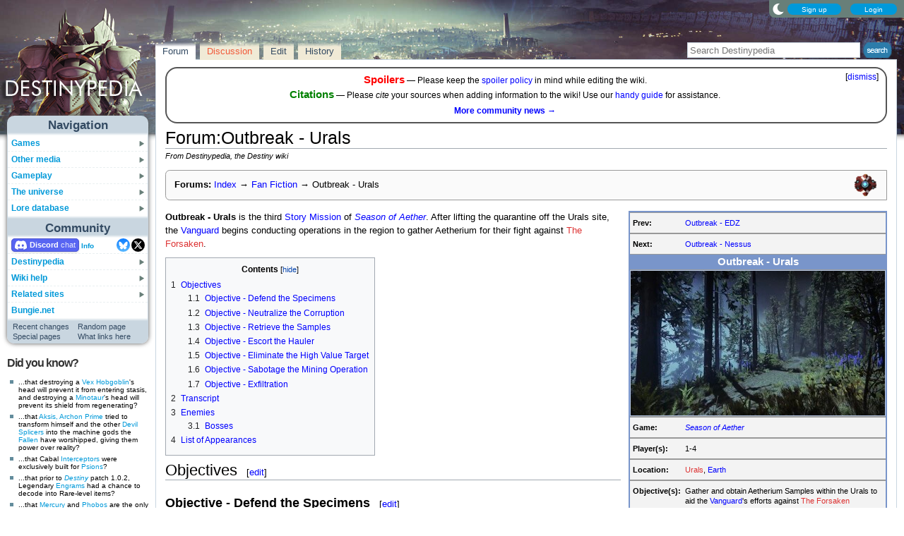

--- FILE ---
content_type: text/html; charset=UTF-8
request_url: https://www.destinypedia.com/Forum:Outbreak_-_Urals
body_size: 14299
content:
<!DOCTYPE html>
<html class="client-nojs" lang="en" dir="ltr">
<head>
<meta charset="UTF-8"/>
<title>Forum:Outbreak - Urals - Destinypedia, the Destiny wiki</title>
<script>document.documentElement.className="client-js";RLCONF={"wgBreakFrames":false,"wgSeparatorTransformTable":["",""],"wgDigitTransformTable":["",""],"wgDefaultDateFormat":"mdy","wgMonthNames":["","January","February","March","April","May","June","July","August","September","October","November","December"],"wgRequestId":"f1ddadd89d0f8579fc59cce8","wgCSPNonce":false,"wgCanonicalNamespace":"Forum","wgCanonicalSpecialPageName":false,"wgNamespaceNumber":110,"wgPageName":"Forum:Outbreak_-_Urals","wgTitle":"Outbreak - Urals","wgCurRevisionId":295277,"wgRevisionId":295277,"wgArticleId":38060,"wgIsArticle":true,"wgIsRedirect":false,"wgAction":"view","wgUserName":null,"wgUserGroups":["*"],"wgCategories":["Fan Fiction"],"wgPageContentLanguage":"en","wgPageContentModel":"wikitext","wgRelevantPageName":"Forum:Outbreak_-_Urals","wgRelevantArticleId":38060,"wgIsProbablyEditable":true,"wgRelevantPageIsProbablyEditable":true,"wgRestrictionEdit":[],"wgRestrictionMove":[],"wgMFDisplayWikibaseDescriptions":{"search":false,"nearby":false,"watchlist":false,"tagline":false},"wgMediaViewerOnClick":true,"wgMediaViewerEnabledByDefault":false,"wgPopupsFlags":4,"wgSiteNoticeId":"1.7"};
RLSTATE={"ext.gadget.StaffHighlights":"ready","ext.gadget.ResponsiveStyle":"ready","ext.gadget.MainPageStyle":"ready","ext.gadget.NavboxStyle":"ready","ext.gadget.GlobalStyle":"ready","ext.gadget.Wallpapers":"ready","site.styles":"ready","user.styles":"ready","user":"ready","user.options":"loading","ext.dismissableSiteNotice.styles":"ready","skins.nimbus":"ready"};RLPAGEMODULES=["ext.dismissableSiteNotice","site","mediawiki.page.ready","mediawiki.toc","mmv.head","mmv.bootstrap.autostart","ext.gadget.GlobalScript","ext.gadget.Countdown","ext.gadget.VideoResizer","ext.gadget.ExplainTooltips","ext.gadget.RecentChangesRefresh","ext.gadget.DarkToggle","ext.gadget.TabSystem","ext.popups","skins.nimbus.menu"];</script>
<script>(RLQ=window.RLQ||[]).push(function(){mw.loader.implement("user.options@12s5i",function($,jQuery,require,module){mw.user.tokens.set({"patrolToken":"+\\","watchToken":"+\\","csrfToken":"+\\"});});});</script>
<link rel="stylesheet" href="/load.php?lang=en&amp;modules=ext.dismissableSiteNotice.styles%7Cskins.nimbus&amp;only=styles&amp;skin=nimbus"/>
<script async="" src="/load.php?lang=en&amp;modules=startup&amp;only=scripts&amp;raw=1&amp;skin=nimbus"></script>
<meta name="ResourceLoaderDynamicStyles" content=""/>
<link rel="stylesheet" href="/load.php?lang=en&amp;modules=ext.gadget.GlobalStyle%2CMainPageStyle%2CNavboxStyle%2CResponsiveStyle%2CStaffHighlights%2CWallpapers&amp;only=styles&amp;skin=nimbus"/>
<link rel="stylesheet" href="/load.php?lang=en&amp;modules=site.styles&amp;only=styles&amp;skin=nimbus"/>
<meta name="generator" content="MediaWiki 1.39.17"/>
<meta name="format-detection" content="telephone=no"/>
<meta name="theme-color" content="#5C7287"/>
<meta name="description" content="Outbreak - Urals is the third Story Mission of Season of Aether. After lifting the quarantine off the Urals site, the Vanguard begins conducting operations in the region to gather Aetherium for their fight against The Forsaken."/>
<meta name="twitter:site" content="@Destinypedia"/>
<meta name="twitter:card" content="summary_large_image"/>
<meta name="viewport" content="width=1000"/>
<link rel="alternate" type="application/x-wiki" title="Edit" href="/Forum:Outbreak_-_Urals?action=edit"/>
<link rel="apple-touch-icon" href="https://destiny.wiki.gallery/images/apple-touch-icon.png"/>
<link rel="icon" href="https://destiny.wiki.gallery/favicon.ico"/>
<link rel="search" type="application/opensearchdescription+xml" href="/opensearch_desc.php" title="Destinypedia"/>
<link rel="EditURI" type="application/rsd+xml" href="https://www.destinypedia.com/api.php?action=rsd"/>
<link rel="license" href="https://creativecommons.org/licenses/by-sa/3.0/"/>
<link rel="alternate" type="application/atom+xml" title="Destinypedia Atom feed" href="/index.php?title=Special:RecentChanges&amp;feed=atom"/>
<link rel="canonical" href="https://www.destinypedia.com/Forum:Outbreak_-_Urals"/>
<link rel="stylesheet" href="https://wiki.gallery/1_39/css/global.css">
<link rel="stylesheet" href="https://wiki.gallery/1_39/css/desktop.css">
<link rel="stylesheet" href="https://wiki.gallery/1_39/css/nimbus.css">
<style type="text/css">
@import url(https://wiki.gallery/1_39/css/dark/all.css) (prefers-color-scheme: dark);
@import url(https://wiki.gallery/1_39/css/dark/bungie.css) (prefers-color-scheme: dark);
@import url(/MediaWiki:Dark.css?action=raw&ctype=text/css) (prefers-color-scheme: dark);
@import url(https://wiki.gallery/1_39/css/dark/nimbus.css) (prefers-color-scheme: dark);
@import url(/MediaWiki:DarkNimbus.css?action=raw&ctype=text/css) (prefers-color-scheme: dark);
</style>
<style type="text/css">.mediawiki .mw-dismissable-notice { display: block; }</style>
<!-- Global site tag (gtag.js) - Google Analytics -->
<script async src="https://www.googletagmanager.com/gtag/js?id=G-HZ5355CZ4H"></script>
<script>
  window.dataLayer = window.dataLayer || [];
  function gtag(){dataLayer.push(arguments);}
  gtag('js', new Date());

  gtag('config', 'G-HZ5355CZ4H');
</script>
<meta property="og:title" content="Forum:Outbreak - Urals"/>
<meta property="og:site_name" content="Destinypedia"/>
<meta property="og:url" content="https://www.destinypedia.com/Forum:Outbreak_-_Urals"/>
<meta property="og:description" content="Outbreak - Urals is the third Story Mission of Season of Aether. After lifting the quarantine off the Urals site, the Vanguard begins conducting operations in the region to gather Aetherium for their fight against The Forsaken."/>
<meta property="article:modified_time" content="2024-06-18T03:28:37Z"/>
<meta property="article:published_time" content="2024-06-18T03:28:37Z"/>
<script type="application/ld+json">{"@context":"http:\/\/schema.org","@type":"Article","name":"Forum:Outbreak - Urals - Destinypedia, the Destiny wiki","headline":"Forum:Outbreak - Urals - Destinypedia, the Destiny wiki","mainEntityOfPage":"Forum:Outbreak - Urals","identifier":"https:\/\/www.destinypedia.com\/Forum:Outbreak_-_Urals","url":"https:\/\/www.destinypedia.com\/Forum:Outbreak_-_Urals","description":"Outbreak - Urals is the third Story Mission of Season of Aether. After lifting the quarantine off the Urals site, the Vanguard begins conducting operations in the region to gather Aetherium for their fight against The Forsaken.","dateModified":"2024-06-18T03:28:37Z","datePublished":"2024-06-18T03:28:37Z","image":{"@type":"ImageObject"},"author":{"@type":"Organization","name":"Destinypedia","url":"https:\/\/www.destinypedia.com","logo":{"@type":"ImageObject","caption":"Destinypedia"}},"publisher":{"@type":"Organization","name":"Destinypedia","url":"https:\/\/www.destinypedia.com","logo":{"@type":"ImageObject","caption":"Destinypedia"}},"potentialAction":{"@type":"SearchAction","target":"https:\/\/www.destinypedia.com\/index.php?title=Special:Search&search={search_term}","query-input":"required name=search_term"}}</script>
</head>
<body class="mw-1_39 porple destinypedia desktop rootpage ns-sig anon newbie syntax-highlight bungie light sitenotice-shown mediawiki ltr sitedir-ltr mw-hide-empty-elt ns-110 ns-subject mw-editable page-Forum_Outbreak_-_Urals rootpage-Forum_Outbreak_-_Urals skin-nimbus action-view"><div id="container">
	<div id="search-top">
		<form action="/index.php" id="searchform">
			<input id="searchInput" type="text" title="Search Destinypedia" class="search-field" name="search" placeholder="Search Destinypedia" />
			<input type="image" title="Search the pages for this text" src="//destiny.wiki.gallery/images/search.png" class="search-button" alt="search" />
		</form>
	</div>
	<header id="header" class="noprint">
				<div id="wiki-login">
<a class="mw-skin-nimbus-button positive-button" href="https://www.destinypedia.com/Special:CreateAccount" rel="nofollow"><span>Sign up</span></a>
		<a class="mw-skin-nimbus-button positive-button" href="https://www.destinypedia.com/Special:UserLogin" id="nimbusLoginButton"><span>Login</span></a>		</div><!-- #wiki-login -->
	</header><!-- #header -->
	<div id="site-header" class="noprint">
		<div id="site-logo">
			<a href="https://www.destinypedia.com/" title="Visit the main page" accesskey="" rel="nofollow">
			</a>
		</div>
	</div>
	<aside id="side-bar" class="noprint">
		<div id="navigation">
			<div id="navigation-title">Navigation</div>
			<div class="sub-menu-container" id="menu">
				<div class="menu-item" id="menu-item_01">
					<a id="a-menu-item_01" href="/Category:Games">Games<img src="https://wiki.gallery/1_39/skins/Nimbus/nimbus/right_arrow.gif" alt="" class="sub-menu-button" /></a><div class="sub-menu-container" id="menu_01"><div class="sub-menu" id="sub-menu_01" style="display:none;">
				<div class="sub-menu-item" id="sub-menu-item_01_01">
					<a id="a-sub-menu-item_01_01" href="/Destiny">Destiny<img src="https://wiki.gallery/1_39/skins/Nimbus/nimbus/right_arrow.gif" alt="" class="sub-menu-button" /></a><div class="sub-menu-container" id="menu_01_01"><div class="sub-menu" id="sub-menu_01_01" style="display:none;">
				<div class="sub-menu-item" id="sub-menu-item_01_01_01">
					<a id="a-sub-menu-item_01_01_01" href="/The_Dark_Below">The Dark Below</a></div>
				<div class="sub-menu-item" id="sub-menu-item_01_01_02">
					<a id="a-sub-menu-item_01_01_02" href="/House_of_Wolves_(expansion)">House of Wolves</a></div>
				<div class="sub-menu-item" id="sub-menu-item_01_01_03">
					<a id="a-sub-menu-item_01_01_03" href="/The_Taken_King">The Taken King</a></div>
				<div class="sub-menu-item border-fix" id="sub-menu-item_01_01_04">
					<a id="a-sub-menu-item_01_01_04" href="/Rise_of_Iron">Rise of Iron</a></div></div></div>
</div>
				<div class="sub-menu-item" id="sub-menu-item_01_02">
					<a id="a-sub-menu-item_01_02" href="/Destiny_2">Destiny 2<img src="https://wiki.gallery/1_39/skins/Nimbus/nimbus/right_arrow.gif" alt="" class="sub-menu-button" /></a><div class="sub-menu-container" id="menu_01_02"><div class="sub-menu" id="sub-menu_01_02" style="display:none;">
				<div class="sub-menu-item" id="sub-menu-item_01_02_01">
					<a id="a-sub-menu-item_01_02_01" href="/Curse_of_Osiris">Curse of Osiris</a></div>
				<div class="sub-menu-item" id="sub-menu-item_01_02_02">
					<a id="a-sub-menu-item_01_02_02" href="/Warmind_(expansion)">Warmind</a></div>
				<div class="sub-menu-item" id="sub-menu-item_01_02_03">
					<a id="a-sub-menu-item_01_02_03" href="/Forsaken">Forsaken</a></div>
				<div class="sub-menu-item" id="sub-menu-item_01_02_04">
					<a id="a-sub-menu-item_01_02_04" href="/Shadowkeep">Shadowkeep</a></div>
				<div class="sub-menu-item" id="sub-menu-item_01_02_05">
					<a id="a-sub-menu-item_01_02_05" href="/Beyond_Light">Beyond Light</a></div>
				<div class="sub-menu-item" id="sub-menu-item_01_02_06">
					<a id="a-sub-menu-item_01_02_06" href="/The_Witch_Queen">The Witch Queen</a></div>
				<div class="sub-menu-item" id="sub-menu-item_01_02_07">
					<a id="a-sub-menu-item_01_02_07" href="/Lightfall">Lightfall</a></div>
				<div class="sub-menu-item" id="sub-menu-item_01_02_08">
					<a id="a-sub-menu-item_01_02_08" href="/The_Final_Shape">The Final Shape</a></div>
				<div class="sub-menu-item" id="sub-menu-item_01_02_09">
					<a id="a-sub-menu-item_01_02_09" href="/The_Edge_of_Fate">The Edge of Fate</a></div>
				<div class="sub-menu-item border-fix" id="sub-menu-item_01_02_010">
					<a id="a-sub-menu-item_01_02_010" href="/Renegades">Renegades</a></div></div></div>
</div>
				<div class="sub-menu-item border-fix" id="sub-menu-item_01_03">
					<a id="a-sub-menu-item_01_03" href="/Destiny:_Rising">Destiny: Rising</a></div></div></div>
</div>
				<div class="menu-item" id="menu-item_02">
					<a id="a-menu-item_02" href="/Category:Products">Other media<img src="https://wiki.gallery/1_39/skins/Nimbus/nimbus/right_arrow.gif" alt="" class="sub-menu-button" /></a><div class="sub-menu-container" id="menu_02"><div class="sub-menu" id="sub-menu_02" style="display:none;">
				<div class="sub-menu-item" id="sub-menu-item_02_01">
					<a id="a-sub-menu-item_02_01" href="/Category:Books">Books<img src="https://wiki.gallery/1_39/skins/Nimbus/nimbus/right_arrow.gif" alt="" class="sub-menu-button" /></a><div class="sub-menu-container" id="menu_02_01"><div class="sub-menu" id="sub-menu_02_01" style="display:none;">
				<div class="sub-menu-item" id="sub-menu-item_02_01_01">
					<a id="a-sub-menu-item_02_01_01" href="/Destiny_Grimoire_Anthology">Grimoire Anthology</a></div>
				<div class="sub-menu-item" id="sub-menu-item_02_01_02">
					<a id="a-sub-menu-item_02_01_02" href="/Category:Collector%27s_edition_books">Collector&#039;s edition books</a></div>
				<div class="sub-menu-item" id="sub-menu-item_02_01_03">
					<a id="a-sub-menu-item_02_01_03" href="/Category:Art_books">Art books</a></div>
				<div class="sub-menu-item" id="sub-menu-item_02_01_04">
					<a id="a-sub-menu-item_02_01_04" href="/Destiny_Strategy_Guide">Strategy guide</a></div>
				<div class="sub-menu-item border-fix" id="sub-menu-item_02_01_05">
					<a id="a-sub-menu-item_02_01_05" href="/D_is_for_Destiny">D is for Destiny</a></div></div></div>
</div>
				<div class="sub-menu-item" id="sub-menu-item_02_02">
					<a id="a-sub-menu-item_02_02" href="/Category:Soundtracks">Soundtracks<img src="https://wiki.gallery/1_39/skins/Nimbus/nimbus/right_arrow.gif" alt="" class="sub-menu-button" /></a><div class="sub-menu-container" id="menu_02_02"><div class="sub-menu" id="sub-menu_02_02" style="display:none;">
				<div class="sub-menu-item" id="sub-menu-item_02_02_01">
					<a id="a-sub-menu-item_02_02_01" href="/Destiny_Original_Soundtrack">Destiny</a></div>
				<div class="sub-menu-item" id="sub-menu-item_02_02_02">
					<a id="a-sub-menu-item_02_02_02" href="/Destiny:_The_Taken_King_Original_Soundtrack">The Taken King</a></div>
				<div class="sub-menu-item" id="sub-menu-item_02_02_03">
					<a id="a-sub-menu-item_02_02_03" href="/Destiny_2_Original_Soundtrack">Destiny 2</a></div>
				<div class="sub-menu-item border-fix" id="sub-menu-item_02_02_04">
					<a id="a-sub-menu-item_02_02_04" href="/Destiny_2:_Beyond_Light_Original_Soundtrack">Beyond Light</a></div></div></div>
</div>
				<div class="sub-menu-item" id="sub-menu-item_02_03">
					<a id="a-sub-menu-item_02_03" href="/Destiny_trading_cards">Trading cards</a></div>
				<div class="sub-menu-item border-fix" id="sub-menu-item_02_04">
					<a id="a-sub-menu-item_02_04" href="/Destiny_merchandise">Merchandise</a></div></div></div>
</div>
				<div class="menu-item" id="menu-item_03">
					<a id="a-menu-item_03" href="/Category:Gameplay_mechanics">Gameplay<img src="https://wiki.gallery/1_39/skins/Nimbus/nimbus/right_arrow.gif" alt="" class="sub-menu-button" /></a><div class="sub-menu-container" id="menu_03"><div class="sub-menu" id="sub-menu_03" style="display:none;">
				<div class="sub-menu-item" id="sub-menu-item_03_01">
					<a id="a-sub-menu-item_03_01" href="/Category:Classes">Classes<img src="https://wiki.gallery/1_39/skins/Nimbus/nimbus/right_arrow.gif" alt="" class="sub-menu-button" /></a><div class="sub-menu-container" id="menu_03_01"><div class="sub-menu" id="sub-menu_03_01" style="display:none;">
				<div class="sub-menu-item" id="sub-menu-item_03_01_01">
					<a id="a-sub-menu-item_03_01_01" href="/Hunter">Hunter</a></div>
				<div class="sub-menu-item" id="sub-menu-item_03_01_02">
					<a id="a-sub-menu-item_03_01_02" href="/Titan_(class)">Titan</a></div>
				<div class="sub-menu-item border-fix" id="sub-menu-item_03_01_03">
					<a id="a-sub-menu-item_03_01_03" href="/Warlock">Warlock</a></div></div></div>
</div>
				<div class="sub-menu-item" id="sub-menu-item_03_02">
					<a id="a-sub-menu-item_03_02" href="/Category:Activities">Activities<img src="https://wiki.gallery/1_39/skins/Nimbus/nimbus/right_arrow.gif" alt="" class="sub-menu-button" /></a><div class="sub-menu-container" id="menu_03_02"><div class="sub-menu" id="sub-menu_03_02" style="display:none;">
				<div class="sub-menu-item" id="sub-menu-item_03_02_01">
					<a id="a-sub-menu-item_03_02_01" href="/Story">Story</a></div>
				<div class="sub-menu-item" id="sub-menu-item_03_02_02">
					<a id="a-sub-menu-item_03_02_02" href="/Crucible">Crucible</a></div>
				<div class="sub-menu-item" id="sub-menu-item_03_02_03">
					<a id="a-sub-menu-item_03_02_03" href="/Gambit">Gambit</a></div>
				<div class="sub-menu-item" id="sub-menu-item_03_02_04">
					<a id="a-sub-menu-item_03_02_04" href="/Patrol">Patrol</a></div>
				<div class="sub-menu-item" id="sub-menu-item_03_02_05">
					<a id="a-sub-menu-item_03_02_05" href="/Adventure">Adventure</a></div>
				<div class="sub-menu-item" id="sub-menu-item_03_02_06">
					<a id="a-sub-menu-item_03_02_06" href="/Lost_Sector">Lost Sector</a></div>
				<div class="sub-menu-item" id="sub-menu-item_03_02_07">
					<a id="a-sub-menu-item_03_02_07" href="/Strike">Strike</a></div>
				<div class="sub-menu-item" id="sub-menu-item_03_02_08">
					<a id="a-sub-menu-item_03_02_08" href="/Raid">Raid</a></div>
				<div class="sub-menu-item" id="sub-menu-item_03_02_09">
					<a id="a-sub-menu-item_03_02_09" href="/Arena">Arena</a></div>
				<div class="sub-menu-item" id="sub-menu-item_03_02_010">
					<a id="a-sub-menu-item_03_02_010" href="/Dungeon">Dungeon</a></div>
				<div class="sub-menu-item" id="sub-menu-item_03_02_011">
					<a id="a-sub-menu-item_03_02_011" href="/Flashpoint">Flashpoint</a></div>
				<div class="sub-menu-item" id="sub-menu-item_03_02_012">
					<a id="a-sub-menu-item_03_02_012" href="/Challenge">Challenge</a></div>
				<div class="sub-menu-item" id="sub-menu-item_03_02_013">
					<a id="a-sub-menu-item_03_02_013" href="/Bounty">Bounty</a></div>
				<div class="sub-menu-item" id="sub-menu-item_03_02_014">
					<a id="a-sub-menu-item_03_02_014" href="/Public_Event">Public Event</a></div>
				<div class="sub-menu-item" id="sub-menu-item_03_02_015">
					<a id="a-sub-menu-item_03_02_015" href="/World_Event">World Event</a></div>
				<div class="sub-menu-item border-fix" id="sub-menu-item_03_02_016">
					<a id="a-sub-menu-item_03_02_016" href="/Event">Other events</a></div></div></div>
</div>
				<div class="sub-menu-item" id="sub-menu-item_03_03">
					<a id="a-sub-menu-item_03_03" href="/Category:Gear">Gear<img src="https://wiki.gallery/1_39/skins/Nimbus/nimbus/right_arrow.gif" alt="" class="sub-menu-button" /></a><div class="sub-menu-container" id="menu_03_03"><div class="sub-menu" id="sub-menu_03_03" style="display:none;">
				<div class="sub-menu-item" id="sub-menu-item_03_03_01">
					<a id="a-sub-menu-item_03_03_01" href="/Weapon">Weapons</a></div>
				<div class="sub-menu-item" id="sub-menu-item_03_03_02">
					<a id="a-sub-menu-item_03_03_02" href="/Armor">Armor</a></div>
				<div class="sub-menu-item" id="sub-menu-item_03_03_03">
					<a id="a-sub-menu-item_03_03_03" href="/Vehicle">Vehicles</a></div>
				<div class="sub-menu-item" id="sub-menu-item_03_03_04">
					<a id="a-sub-menu-item_03_03_04" href="/Ghost_shell">Ghost shells</a></div>
				<div class="sub-menu-item" id="sub-menu-item_03_03_05">
					<a id="a-sub-menu-item_03_03_05" href="/Shader">Shaders</a></div>
				<div class="sub-menu-item" id="sub-menu-item_03_03_06">
					<a id="a-sub-menu-item_03_03_06" href="/Emblem">Emblems</a></div>
				<div class="sub-menu-item" id="sub-menu-item_03_03_07">
					<a id="a-sub-menu-item_03_03_07" href="/Emote">Emotes</a></div>
				<div class="sub-menu-item border-fix" id="sub-menu-item_03_03_08">
					<a id="a-sub-menu-item_03_03_08" href="/Artifact">Artifacts</a></div></div></div>
</div>
				<div class="sub-menu-item border-fix" id="sub-menu-item_03_04">
					<a id="a-sub-menu-item_03_04" href="/Loot">Loot</a></div></div></div>
</div>
				<div class="menu-item" id="menu-item_04">
					<a id="a-menu-item_04" href="/Category:Destiny_universe">The universe<img src="https://wiki.gallery/1_39/skins/Nimbus/nimbus/right_arrow.gif" alt="" class="sub-menu-button" /></a><div class="sub-menu-container" id="menu_04"><div class="sub-menu" id="sub-menu_04" style="display:none;">
				<div class="sub-menu-item" id="sub-menu-item_04_01">
					<a id="a-sub-menu-item_04_01" href="/Guardian">Guardians</a></div>
				<div class="sub-menu-item" id="sub-menu-item_04_02">
					<a id="a-sub-menu-item_04_02" href="/Category:Characters">Characters<img src="https://wiki.gallery/1_39/skins/Nimbus/nimbus/right_arrow.gif" alt="" class="sub-menu-button" /></a><div class="sub-menu-container" id="menu_04_02"><div class="sub-menu" id="sub-menu_04_02" style="display:none;">
				<div class="sub-menu-item" id="sub-menu-item_04_02_01">
					<a id="a-sub-menu-item_04_02_01" href="/The_Guardian">The Guardian</a></div>
				<div class="sub-menu-item" id="sub-menu-item_04_02_02">
					<a id="a-sub-menu-item_04_02_02" href="/The_Ghost">The Ghost</a></div>
				<div class="sub-menu-item" id="sub-menu-item_04_02_03">
					<a id="a-sub-menu-item_04_02_03" href="/Zavala">Commander Zavala</a></div>
				<div class="sub-menu-item" id="sub-menu-item_04_02_04">
					<a id="a-sub-menu-item_04_02_04" href="/Cayde-6">Cayde-6</a></div>
				<div class="sub-menu-item" id="sub-menu-item_04_02_05">
					<a id="a-sub-menu-item_04_02_05" href="/Ikora_Rey">Ikora Rey</a></div>
				<div class="sub-menu-item" id="sub-menu-item_04_02_06">
					<a id="a-sub-menu-item_04_02_06" href="/Speaker">The Speaker</a></div>
				<div class="sub-menu-item" id="sub-menu-item_04_02_07">
					<a id="a-sub-menu-item_04_02_07" href="/Osiris">Osiris</a></div>
				<div class="sub-menu-item" id="sub-menu-item_04_02_08">
					<a id="a-sub-menu-item_04_02_08" href="/Eris_Morn">Eris Morn</a></div>
				<div class="sub-menu-item" id="sub-menu-item_04_02_09">
					<a id="a-sub-menu-item_04_02_09" href="/Saladin_Forge">Lord Saladin</a></div>
				<div class="sub-menu-item" id="sub-menu-item_04_02_010">
					<a id="a-sub-menu-item_04_02_010" href="/Suraya_Hawthorne">Suraya Hawthorne</a></div>
				<div class="sub-menu-item" id="sub-menu-item_04_02_011">
					<a id="a-sub-menu-item_04_02_011" href="/Devrim_Kay">Devrim Kay VIII</a></div>
				<div class="sub-menu-item" id="sub-menu-item_04_02_012">
					<a id="a-sub-menu-item_04_02_012" href="/Sloane">Deputy Commander Sloane</a></div>
				<div class="sub-menu-item" id="sub-menu-item_04_02_013">
					<a id="a-sub-menu-item_04_02_013" href="/Failsafe">Failsafe</a></div>
				<div class="sub-menu-item" id="sub-menu-item_04_02_014">
					<a id="a-sub-menu-item_04_02_014" href="/Asher_Mir">Asher Mir</a></div>
				<div class="sub-menu-item" id="sub-menu-item_04_02_015">
					<a id="a-sub-menu-item_04_02_015" href="/Mara_Sov">Mara Sov</a></div>
				<div class="sub-menu-item" id="sub-menu-item_04_02_016">
					<a id="a-sub-menu-item_04_02_016" href="/Uldren_Sov">Uldren Sov</a></div>
				<div class="sub-menu-item" id="sub-menu-item_04_02_017">
					<a id="a-sub-menu-item_04_02_017" href="/Petra_Venj">Petra Venj</a></div>
				<div class="sub-menu-item" id="sub-menu-item_04_02_018">
					<a id="a-sub-menu-item_04_02_018" href="/X%C3%BBr,_Agent_of_the_Nine">Xûr</a></div>
				<div class="sub-menu-item border-fix" id="sub-menu-item_04_02_019">
					<a id="a-sub-menu-item_04_02_019" href="/Dominus_Ghaul">Dominus Ghaul</a></div></div></div>
</div>
				<div class="sub-menu-item" id="sub-menu-item_04_03">
					<a id="a-sub-menu-item_04_03" href="/Category:Species">Species<img src="https://wiki.gallery/1_39/skins/Nimbus/nimbus/right_arrow.gif" alt="" class="sub-menu-button" /></a><div class="sub-menu-container" id="menu_04_03"><div class="sub-menu" id="sub-menu_04_03" style="display:none;">
				<div class="sub-menu-item" id="sub-menu-item_04_03_01">
					<a id="a-sub-menu-item_04_03_01" href="/Awoken">Awoken</a></div>
				<div class="sub-menu-item" id="sub-menu-item_04_03_02">
					<a id="a-sub-menu-item_04_03_02" href="/Cabal">Cabal</a></div>
				<div class="sub-menu-item" id="sub-menu-item_04_03_03">
					<a id="a-sub-menu-item_04_03_03" href="/Exo">Exos</a></div>
				<div class="sub-menu-item" id="sub-menu-item_04_03_04">
					<a id="a-sub-menu-item_04_03_04" href="/Fallen">Fallen</a></div>
				<div class="sub-menu-item" id="sub-menu-item_04_03_05">
					<a id="a-sub-menu-item_04_03_05" href="/Hive">Hive</a></div>
				<div class="sub-menu-item" id="sub-menu-item_04_03_06">
					<a id="a-sub-menu-item_04_03_06" href="/Human">Humans</a></div>
				<div class="sub-menu-item" id="sub-menu-item_04_03_07">
					<a id="a-sub-menu-item_04_03_07" href="/Taken">Taken</a></div>
				<div class="sub-menu-item border-fix" id="sub-menu-item_04_03_08">
					<a id="a-sub-menu-item_04_03_08" href="/Vex">Vex</a></div></div></div>
</div>
				<div class="sub-menu-item" id="sub-menu-item_04_04">
					<a id="a-sub-menu-item_04_04" href="/Category:Factions">Factions<img src="https://wiki.gallery/1_39/skins/Nimbus/nimbus/right_arrow.gif" alt="" class="sub-menu-button" /></a><div class="sub-menu-container" id="menu_04_04"><div class="sub-menu" id="sub-menu_04_04" style="display:none;">
				<div class="sub-menu-item" id="sub-menu-item_04_04_01">
					<a id="a-sub-menu-item_04_04_01" href="/Dead_Orbit">Dead Orbit</a></div>
				<div class="sub-menu-item" id="sub-menu-item_04_04_02">
					<a id="a-sub-menu-item_04_04_02" href="/Future_War_Cult">Future War Cult</a></div>
				<div class="sub-menu-item" id="sub-menu-item_04_04_03">
					<a id="a-sub-menu-item_04_04_03" href="/New_Monarchy">New Monarchy</a></div>
				<div class="sub-menu-item" id="sub-menu-item_04_04_04">
					<a id="a-sub-menu-item_04_04_04" href="/Concordat">Concordat</a></div>
				<div class="sub-menu-item" id="sub-menu-item_04_04_05">
					<a id="a-sub-menu-item_04_04_05" href="/Symmetry">Symmetry</a></div>
				<div class="sub-menu-item border-fix" id="sub-menu-item_04_04_06">
					<a id="a-sub-menu-item_04_04_06" href="/Iron_Lords">Iron Lords</a></div></div></div>
</div>
				<div class="sub-menu-item" id="sub-menu-item_04_05">
					<a id="a-sub-menu-item_04_05" href="/Sol_System">Worlds<img src="https://wiki.gallery/1_39/skins/Nimbus/nimbus/right_arrow.gif" alt="" class="sub-menu-button" /></a><div class="sub-menu-container" id="menu_04_05"><div class="sub-menu" id="sub-menu_04_05" style="display:none;">
				<div class="sub-menu-item" id="sub-menu-item_04_05_01">
					<a id="a-sub-menu-item_04_05_01" href="/Mercury">Mercury</a></div>
				<div class="sub-menu-item" id="sub-menu-item_04_05_02">
					<a id="a-sub-menu-item_04_05_02" href="/Venus">Venus</a></div>
				<div class="sub-menu-item" id="sub-menu-item_04_05_03">
					<a id="a-sub-menu-item_04_05_03" href="/Earth">Earth</a></div>
				<div class="sub-menu-item" id="sub-menu-item_04_05_04">
					<a id="a-sub-menu-item_04_05_04" href="/Moon">The Moon</a></div>
				<div class="sub-menu-item" id="sub-menu-item_04_05_05">
					<a id="a-sub-menu-item_04_05_05" href="/Mars">Mars</a></div>
				<div class="sub-menu-item" id="sub-menu-item_04_05_06">
					<a id="a-sub-menu-item_04_05_06" href="/Phobos">Phobos</a></div>
				<div class="sub-menu-item" id="sub-menu-item_04_05_07">
					<a id="a-sub-menu-item_04_05_07" href="/Jupiter">Jupiter</a></div>
				<div class="sub-menu-item" id="sub-menu-item_04_05_08">
					<a id="a-sub-menu-item_04_05_08" href="/Io">Io</a></div>
				<div class="sub-menu-item" id="sub-menu-item_04_05_09">
					<a id="a-sub-menu-item_04_05_09" href="/Saturn">Saturn</a></div>
				<div class="sub-menu-item" id="sub-menu-item_04_05_010">
					<a id="a-sub-menu-item_04_05_010" href="/Titan_(moon)">Titan</a></div>
				<div class="sub-menu-item" id="sub-menu-item_04_05_011">
					<a id="a-sub-menu-item_04_05_011" href="/Nessus">Nessus</a></div>
				<div class="sub-menu-item border-fix" id="sub-menu-item_04_05_012">
					<a id="a-sub-menu-item_04_05_012" href="/Hyperion">Hyperion</a></div></div></div>
</div>
				<div class="sub-menu-item" id="sub-menu-item_04_06">
					<a id="a-sub-menu-item_04_06" href="/Timeline">Timeline<img src="https://wiki.gallery/1_39/skins/Nimbus/nimbus/right_arrow.gif" alt="" class="sub-menu-button" /></a><div class="sub-menu-container" id="menu_04_06"><div class="sub-menu" id="sub-menu_04_06" style="display:none;">
				<div class="sub-menu-item" id="sub-menu-item_04_06_01">
					<a id="a-sub-menu-item_04_06_01" href="/Golden_Age">The Golden Age</a></div>
				<div class="sub-menu-item" id="sub-menu-item_04_06_02">
					<a id="a-sub-menu-item_04_06_02" href="/Collapse">The Collapse</a></div>
				<div class="sub-menu-item" id="sub-menu-item_04_06_03">
					<a id="a-sub-menu-item_04_06_03" href="/Dark_Age">The Dark Age</a></div>
				<div class="sub-menu-item border-fix" id="sub-menu-item_04_06_04">
					<a id="a-sub-menu-item_04_06_04" href="/City_Age">The City Age</a></div></div></div>
</div>
				<div class="sub-menu-item border-fix" id="sub-menu-item_04_07">
					<a id="a-sub-menu-item_04_07" href="/Category:Deleted_material">Deleted material</a></div></div></div>
</div>
				<div class="menu-item border-fix" id="menu-item_05">
					<a id="a-menu-item_05" href="/Category:Lore">Lore database<img src="https://wiki.gallery/1_39/skins/Nimbus/nimbus/right_arrow.gif" alt="" class="sub-menu-button" /></a><div class="sub-menu-container" id="menu_05"><div class="sub-menu" id="sub-menu_05" style="display:none;">
				<div class="sub-menu-item" id="sub-menu-item_05_01">
					<a id="a-sub-menu-item_05_01" href="/Grimoire">Grimoire<img src="https://wiki.gallery/1_39/skins/Nimbus/nimbus/right_arrow.gif" alt="" class="sub-menu-button" /></a><div class="sub-menu-container" id="menu_05_01"><div class="sub-menu" id="sub-menu_05_01" style="display:none;">
				<div class="sub-menu-item" id="sub-menu-item_05_01_01">
					<a id="a-sub-menu-item_05_01_01" href="/Grimoire:Guardian">Guardian</a></div>
				<div class="sub-menu-item" id="sub-menu-item_05_01_02">
					<a id="a-sub-menu-item_05_01_02" href="/Grimoire:Inventory">Inventory</a></div>
				<div class="sub-menu-item" id="sub-menu-item_05_01_03">
					<a id="a-sub-menu-item_05_01_03" href="/Grimoire:Allies">Allies</a></div>
				<div class="sub-menu-item" id="sub-menu-item_05_01_04">
					<a id="a-sub-menu-item_05_01_04" href="/Grimoire:Enemies">Enemies</a></div>
				<div class="sub-menu-item" id="sub-menu-item_05_01_05">
					<a id="a-sub-menu-item_05_01_05" href="/Grimoire:Places">Places</a></div>
				<div class="sub-menu-item border-fix" id="sub-menu-item_05_01_06">
					<a id="a-sub-menu-item_05_01_06" href="/Grimoire:Activities">Activities</a></div></div></div>
</div>
				<div class="sub-menu-item" id="sub-menu-item_05_02">
					<a id="a-sub-menu-item_05_02" href="/Lore">Lore<img src="https://wiki.gallery/1_39/skins/Nimbus/nimbus/right_arrow.gif" alt="" class="sub-menu-button" /></a><div class="sub-menu-container" id="menu_05_02"><div class="sub-menu" id="sub-menu_05_02" style="display:none;">
				<div class="sub-menu-item" id="sub-menu-item_05_02_01">
					<a id="a-sub-menu-item_05_02_01" href="/Lore:The_Light">The Light</a></div>
				<div class="sub-menu-item" id="sub-menu-item_05_02_02">
					<a id="a-sub-menu-item_05_02_02" href="/Lore:Dusk_and_Dawn">Dusk and Dawn</a></div>
				<div class="sub-menu-item border-fix" id="sub-menu-item_05_02_03">
					<a id="a-sub-menu-item_05_02_03" href="/Lore:The_Darkness">The Darkness</a></div></div></div>
</div>
				<div class="sub-menu-item" id="sub-menu-item_05_03">
					<a id="a-sub-menu-item_05_03" href="/Weblore">Weblore<img src="https://wiki.gallery/1_39/skins/Nimbus/nimbus/right_arrow.gif" alt="" class="sub-menu-button" /></a><div class="sub-menu-container" id="menu_05_03"><div class="sub-menu" id="sub-menu_05_03" style="display:none;">
				<div class="sub-menu-item" id="sub-menu-item_05_03_01">
					<a id="a-sub-menu-item_05_03_01" href="/Weblore:Warmind">Warmind</a></div>
				<div class="sub-menu-item" id="sub-menu-item_05_03_02">
					<a id="a-sub-menu-item_05_03_02" href="/Weblore:Forsaken">Forsaken</a></div>
				<div class="sub-menu-item" id="sub-menu-item_05_03_03">
					<a id="a-sub-menu-item_05_03_03" href="/Weblore:Joker%27s_Wild">Joker&#039;s Wild</a></div>
				<div class="sub-menu-item" id="sub-menu-item_05_03_04">
					<a id="a-sub-menu-item_05_03_04" href="/Weblore:Season_of_Opulence">Season of Opulence</a></div>
				<div class="sub-menu-item" id="sub-menu-item_05_03_05">
					<a id="a-sub-menu-item_05_03_05" href="/Weblore:Shadowkeep">Shadowkeep</a></div>
				<div class="sub-menu-item" id="sub-menu-item_05_03_06">
					<a id="a-sub-menu-item_05_03_06" href="/Weblore:Season_of_Dawn">Season of Dawn</a></div>
				<div class="sub-menu-item" id="sub-menu-item_05_03_07">
					<a id="a-sub-menu-item_05_03_07" href="/Weblore:Season_of_the_Worthy">Season of the Worthy</a></div>
				<div class="sub-menu-item" id="sub-menu-item_05_03_08">
					<a id="a-sub-menu-item_05_03_08" href="/Weblore:Season_of_Arrivals">Season of Arrivals</a></div>
				<div class="sub-menu-item" id="sub-menu-item_05_03_09">
					<a id="a-sub-menu-item_05_03_09" href="/Weblore:Season_of_the_Hunt">Season of the Hunt</a></div>
				<div class="sub-menu-item border-fix" id="sub-menu-item_05_03_010">
					<a id="a-sub-menu-item_05_03_010" href="/Weblore:Season_of_the_Chosen">Season of the Chosen</a></div></div></div>
</div>
				<div class="sub-menu-item border-fix" id="sub-menu-item_05_04">
					<a id="a-sub-menu-item_05_04" href="/Glossary">Glossary</a></div></div></div>
</div></div>
		<div id="other-links" style="border-radius:0;padding-top:1px"><div class="cleared"></div></div>
			<div id="navigation-title" style="border-radius:0;line-height:27px">Community</div>
					<div class="sub-menu-container" id="menu">
				<div class="menu-item" style="background-color: rgb(255, 255, 255);">
					<a id="discord-button" target="_blank" href="https://discord.gg/t5vZp8Q" title="Join our Discord server">Discord</a> <a href="https://www.destinypedia.com/Destinypedia:Discord_server" title="About Discord"><small>Info</small></a><div id="social-icons" style="float:right;margin:-3px 4px 0 0"><a target="_blank" href="https://bsky.app/profile/destinypedia.com"><img src="https://wiki.gallery/images/icons/bluesky.svg" title="Bluesky" width="19px"/></a><a target="_blank" href="https://x.com/Destinypedia"><img src="https://wiki.gallery/images/icons/x.svg" title="X" width="19px"/></a></div>
				</div>
			</div>
					<div class="sub-menu-container" id="menu">
				<div class="menu-item" id="menu-item_1001">
					<a id="a-menu-item_1001" href="/Destinypedia:Community">Destinypedia<img src="https://wiki.gallery/1_39/skins/Nimbus/nimbus/right_arrow.gif" alt="" class="sub-menu-button" /></a><div class="sub-menu-container" id="menu_1001"><div class="sub-menu" id="sub-menu_1001" style="display:none;">
				<div class="sub-menu-item" id="sub-menu-item_1001_1001">
					<a id="a-sub-menu-item_1001_1001" href="/Forum:Index">Forums<img src="https://wiki.gallery/1_39/skins/Nimbus/nimbus/right_arrow.gif" alt="" class="sub-menu-button" /></a><div class="sub-menu-container" id="menu_1001_1001"><div class="sub-menu" id="sub-menu_1001_1001" style="display:none;">
				<div class="sub-menu-item" id="sub-menu-item_1001_1001_1001">
					<a id="a-sub-menu-item_1001_1001_1001" href="/Forum:Fan_Fiction">Fan Fiction</a></div>
				<div class="sub-menu-item" id="sub-menu-item_1001_1001_1002">
					<a id="a-sub-menu-item_1001_1001_1002" href="/Forum:General_Discussion">General Discussion</a></div>
				<div class="sub-menu-item" id="sub-menu-item_1001_1001_1003">
					<a id="a-sub-menu-item_1001_1001_1003" href="/Forum:Community_Proposal">Community Proposal</a></div>
				<div class="sub-menu-item border-fix" id="sub-menu-item_1001_1001_1004">
					<a id="a-sub-menu-item_1001_1001_1004" href="/Forum:Support_Requests">Support Requests</a></div></div></div>
</div>
				<div class="sub-menu-item" id="sub-menu-item_1001_1002">
					<a id="a-sub-menu-item_1001_1002" href="/Destinypedia:Featured/Article">Featured articles</a></div>
				<div class="sub-menu-item" id="sub-menu-item_1001_1003">
					<a id="a-sub-menu-item_1001_1003" href="/Destinypedia:Project_Golden_Age">Article improvement</a></div>
				<div class="sub-menu-item" id="sub-menu-item_1001_1004">
					<a id="a-sub-menu-item_1001_1004" href="/Destinypedia:Administrators">Administrators</a></div>
				<div class="sub-menu-item border-fix" id="sub-menu-item_1001_1005">
					<a id="a-sub-menu-item_1001_1005" href="/Destinypedia:Patrollers">Patrollers</a></div></div></div>
</div>
				<div class="menu-item" id="menu-item_1002">
					<a id="a-menu-item_1002" href="/Help:Contents">Wiki help<img src="https://wiki.gallery/1_39/skins/Nimbus/nimbus/right_arrow.gif" alt="" class="sub-menu-button" /></a><div class="sub-menu-container" id="menu_1002"><div class="sub-menu" id="sub-menu_1002" style="display:none;">
				<div class="sub-menu-item" id="sub-menu-item_1002_1001">
					<a id="a-sub-menu-item_1002_1001" href="/Category:Policies">Policies<img src="https://wiki.gallery/1_39/skins/Nimbus/nimbus/right_arrow.gif" alt="" class="sub-menu-button" /></a><div class="sub-menu-container" id="menu_1002_1001"><div class="sub-menu" id="sub-menu_1002_1001" style="display:none;">
				<div class="sub-menu-item" id="sub-menu-item_1002_1001_1001">
					<a id="a-sub-menu-item_1002_1001_1001" href="/Destinypedia:Manual_of_Style">Manual of Style</a></div>
				<div class="sub-menu-item" id="sub-menu-item_1002_1001_1002">
					<a id="a-sub-menu-item_1002_1001_1002" href="/Destinypedia:Code_of_Conduct">Code of Conduct</a></div>
				<div class="sub-menu-item" id="sub-menu-item_1002_1001_1003">
					<a id="a-sub-menu-item_1002_1001_1003" href="/Destinypedia:Blocking_policy">Blocking policy</a></div>
				<div class="sub-menu-item" id="sub-menu-item_1002_1001_1004">
					<a id="a-sub-menu-item_1002_1001_1004" href="/Destinypedia:Canon_policy">Canon policy</a></div>
				<div class="sub-menu-item" id="sub-menu-item_1002_1001_1005">
					<a id="a-sub-menu-item_1002_1001_1005" href="/Destinypedia:Citation_policy">Citation policy</a></div>
				<div class="sub-menu-item" id="sub-menu-item_1002_1001_1006">
					<a id="a-sub-menu-item_1002_1001_1006" href="/Destinypedia:Layout_guide">Layout guide</a></div>
				<div class="sub-menu-item" id="sub-menu-item_1002_1001_1007">
					<a id="a-sub-menu-item_1002_1001_1007" href="/Destinypedia:Media_policy">Media policy</a></div>
				<div class="sub-menu-item" id="sub-menu-item_1002_1001_1008">
					<a id="a-sub-menu-item_1002_1001_1008" href="/Destinypedia:Notability_policy">Notability policy</a></div>
				<div class="sub-menu-item" id="sub-menu-item_1002_1001_1009">
					<a id="a-sub-menu-item_1002_1001_1009" href="/Destinypedia:Personal_image_policy">Personal image policy</a></div>
				<div class="sub-menu-item" id="sub-menu-item_1002_1001_10010">
					<a id="a-sub-menu-item_1002_1001_10010" href="/Destinypedia:Protected_page_policy">Protected page policy</a></div>
				<div class="sub-menu-item" id="sub-menu-item_1002_1001_10011">
					<a id="a-sub-menu-item_1002_1001_10011" href="/Destinypedia:Signature_policy">Signature policy</a></div>
				<div class="sub-menu-item" id="sub-menu-item_1002_1001_10012">
					<a id="a-sub-menu-item_1002_1001_10012" href="/Destinypedia:Spoiler_policy">Spoiler policy</a></div>
				<div class="sub-menu-item border-fix" id="sub-menu-item_1002_1001_10013">
					<a id="a-sub-menu-item_1002_1001_10013" href="/Destinypedia:Voting_policy">Voting policy</a></div></div></div>
</div>
				<div class="sub-menu-item" id="sub-menu-item_1002_1002">
					<a id="a-sub-menu-item_1002_1002" href="/Category:Help">Help pages<img src="https://wiki.gallery/1_39/skins/Nimbus/nimbus/right_arrow.gif" alt="" class="sub-menu-button" /></a><div class="sub-menu-container" id="menu_1002_1002"><div class="sub-menu" id="sub-menu_1002_1002" style="display:none;">
				<div class="sub-menu-item" id="sub-menu-item_1002_1002_1001">
					<a id="a-sub-menu-item_1002_1002_1001" href="/Help:Disambiguation">Disambiguation</a></div>
				<div class="sub-menu-item" id="sub-menu-item_1002_1002_1002">
					<a id="a-sub-menu-item_1002_1002_1002" href="/Help:Editing">Editing </a></div>
				<div class="sub-menu-item" id="sub-menu-item_1002_1002_1003">
					<a id="a-sub-menu-item_1002_1002_1003" href="/Help:Images">Images</a></div>
				<div class="sub-menu-item" id="sub-menu-item_1002_1002_1004">
					<a id="a-sub-menu-item_1002_1002_1004" href="/Help:Links">Links</a></div>
				<div class="sub-menu-item" id="sub-menu-item_1002_1002_1005">
					<a id="a-sub-menu-item_1002_1002_1005" href="/Help:References">References</a></div>
				<div class="sub-menu-item" id="sub-menu-item_1002_1002_1006">
					<a id="a-sub-menu-item_1002_1002_1006" href="/Help:Signatures">Signatures</a></div>
				<div class="sub-menu-item" id="sub-menu-item_1002_1002_1007">
					<a id="a-sub-menu-item_1002_1002_1007" href="/Help:Tables">Tables</a></div>
				<div class="sub-menu-item" id="sub-menu-item_1002_1002_1008">
					<a id="a-sub-menu-item_1002_1002_1008" href="/Help:Templates">Templates</a></div>
				<div class="sub-menu-item" id="sub-menu-item_1002_1002_1009">
					<a id="a-sub-menu-item_1002_1002_1009" href="/Help:Userboxes">Userboxes</a></div>
				<div class="sub-menu-item" id="sub-menu-item_1002_1002_10010">
					<a id="a-sub-menu-item_1002_1002_10010" href="/Help:Videos">Videos</a></div>
				<div class="sub-menu-item border-fix" id="sub-menu-item_1002_1002_10011">
					<a id="a-sub-menu-item_1002_1002_10011" href="/Help:Walkthroughs">Walkthroughs</a></div></div></div>
</div>
				<div class="sub-menu-item" id="sub-menu-item_1002_1003">
					<a id="a-sub-menu-item_1002_1003" href="/Destinypedia:General_disclaimer">General disclaimer</a></div>
				<div class="sub-menu-item border-fix" id="sub-menu-item_1002_1004">
					<a id="a-sub-menu-item_1002_1004" href="/Destinypedia:What_Destinypedia_is_not">What Destinypedia is not</a></div></div></div>
</div>
				<div class="menu-item" id="menu-item_1003">
					<a id="a-menu-item_1003" href="/Destinypedia:Related_sites_and_affiliates">Related sites<img src="https://wiki.gallery/1_39/skins/Nimbus/nimbus/right_arrow.gif" alt="" class="sub-menu-button" /></a><div class="sub-menu-container" id="menu_1003"><div class="sub-menu" id="sub-menu_1003" style="display:none;">
				<div class="sub-menu-item" id="sub-menu-item_1003_1001">
					<a id="a-sub-menu-item_1003_1001" href="/Destinypedia:Related_sites_and_affiliates">Affiliates<img src="https://wiki.gallery/1_39/skins/Nimbus/nimbus/right_arrow.gif" alt="" class="sub-menu-button" /></a><div class="sub-menu-container" id="menu_1003_1001"><div class="sub-menu" id="sub-menu_1003_1001" style="display:none;">
				<div class="sub-menu-item" id="sub-menu-item_1003_1001_1001">
					<a id="a-sub-menu-item_1003_1001_1001" href="https://www.halopedia.org/">Halopedia</a></div>
				<div class="sub-menu-item" id="sub-menu-item_1003_1001_1002">
					<a id="a-sub-menu-item_1003_1001_1002" href="https://www.marathonwiki.com/">CyberAcme</a></div>
				<div class="sub-menu-item" id="sub-menu-item_1003_1001_1003">
					<a id="a-sub-menu-item_1003_1001_1003" href="https://www.ishtar-collective.net">Ishtar Collective</a></div>
				<div class="sub-menu-item" id="sub-menu-item_1003_1001_1004">
					<a id="a-sub-menu-item_1003_1001_1004" href="https://www.youtube.com/@EvazeOfficial">Evaze</a></div>
				<div class="sub-menu-item" id="sub-menu-item_1003_1001_1005">
					<a id="a-sub-menu-item_1003_1001_1005" href="https://d2.destinygamewiki.com">Destiny 2 Wiki</a></div>
				<div class="sub-menu-item border-fix" id="sub-menu-item_1003_1001_1006">
					<a id="a-sub-menu-item_1003_1001_1006" href="https://oldghost.thetraveler.group">The Old Ghost</a></div></div></div>
</div>
				<div class="sub-menu-item border-fix" id="sub-menu-item_1003_1002">
					<a id="a-sub-menu-item_1003_1002" href="/Destinypedia:Related_sites_and_affiliates">Community<img src="https://wiki.gallery/1_39/skins/Nimbus/nimbus/right_arrow.gif" alt="" class="sub-menu-button" /></a><div class="sub-menu-container" id="menu_1003_1002"><div class="sub-menu" id="sub-menu_1003_1002" style="display:none;">
				<div class="sub-menu-item" id="sub-menu-item_1003_1002_1001">
					<a id="a-sub-menu-item_1003_1002_1001" href="https://www.reddit.com/r/DestinyTheGame">/r/DestinyTheGame</a></div>
				<div class="sub-menu-item border-fix" id="sub-menu-item_1003_1002_1002">
					<a id="a-sub-menu-item_1003_1002_1002" href="https://destiny.bungie.org">destiny.bungie.org</a></div></div></div>
</div></div></div>
</div>
				<div class="menu-item border-fix" id="menu-item_1004">
					<a id="a-menu-item_1004" href="https://www.bungie.net">Bungie.net</a></div></div>
			<div id="other-links-container">
				<div id="other-links">
					<a href="https://www.destinypedia.com/Special:RecentChanges">Recent changes</a>
					<a href="https://www.destinypedia.com/Special:Random">Random page</a>
					<div class="cleared"></div>
										<a href="https://www.destinypedia.com/Special:SpecialPages">Special pages</a>
											<a href="https://www.destinypedia.com/Special:WhatLinksHere/Forum:Outbreak_-_Urals">What links here</a>
										<div class="cleared"></div>
				</div>
			</div>
		</div>
			<div class="bottom-left-nav">				<div class="bottom-left-nav-container">
											<h2>Did you know?</h2>
					<ul><li>...that destroying a <a href="/Vex" title="Vex">Vex</a> <a href="/Hobgoblin" title="Hobgoblin">Hobgoblin</a>'s head will prevent it from entering stasis, and destroying a <a href="/Minotaur" title="Minotaur">Minotaur</a>'s head will prevent its shield from regenerating?</li>
<li>...that <a href="/Aksis,_Archon_Prime" title="Aksis, Archon Prime">Aksis, Archon Prime</a> tried to transform himself and the other <a href="/Devil_Splicers" title="Devil Splicers">Devil Splicers</a> into the machine gods the <a href="/Fallen" title="Fallen">Fallen</a> have worshipped, giving them power over reality?</li>
<li>...that Cabal <a href="/Interceptor" title="Interceptor">Interceptors</a> were exclusively built for <a href="/Psion" title="Psion">Psions</a>?</li>
<li>...that prior to <i><a href="/Destiny" title="Destiny">Destiny</a></i> patch 1.0.2, Legendary <a href="/Engram" title="Engram">Engrams</a> had a chance to decode into Rare-level items?</li>
<li>...that <a href="/Mercury" title="Mercury">Mercury</a> and <a href="/Phobos" title="Phobos">Phobos</a> are the only worlds in <i><a href="/Destiny" title="Destiny">Destiny</a></i> to feature <a href="/Crucible" title="Crucible">Crucible</a> maps, but no <a href="/Patrol" title="Patrol">Patrol</a> spaces?</li></ul>				</div>
			</div>
	</aside>
	<div id="body-container">
		<div id="action-bar" class="noprint"><div id="article-tabs"><a href="/Forum:Outbreak_-_Urals" class="mw-skin-nimbus-actiontab tab-on" id="ca-nstab-forum" rel="nofollow">
				<span>Forum</span>
			</a><a href="/Forum_talk:Outbreak_-_Urals?action=edit&amp;redlink=1" class="mw-skin-nimbus-actiontab tab-off tab-new" id="ca-talk" rel="nofollow">
				<span>Discussion</span>
			</a><a href="/Forum:Outbreak_-_Urals?action=edit" class="mw-skin-nimbus-actiontab tab-off" id="ca-edit" rel="nofollow">
				<span>Edit</span>
			</a><a href="/Forum:Outbreak_-_Urals?action=history" class="mw-skin-nimbus-actiontab tab-off" id="ca-history" rel="nofollow">
				<span>History</span>
			</a><div class="cleared"></div>
			</div>
		</div>
		<div id="article">
			<main id="content" class="mw-body-content">
				<div id="siteNotice"><div id="mw-dismissablenotice-anonplace"></div><script>(function(){var node=document.getElementById("mw-dismissablenotice-anonplace");if(node){node.outerHTML="\u003Cdiv class=\"mw-dismissable-notice\"\u003E\u003Cdiv class=\"mw-dismissable-notice-close\"\u003E[\u003Ca tabindex=\"0\" role=\"button\"\u003Edismiss\u003C/a\u003E]\u003C/div\u003E\u003Cdiv class=\"mw-dismissable-notice-body\"\u003E\u003Cdiv id=\"localNotice\"\u003E\u003Cdiv class=\"sitenotice\" lang=\"en\" dir=\"ltr\"\u003E\u003Cp\u003E\u003Cspan style=\"color:red;font-size:125%;font-weight:bold\"\u003ESpoilers\u003C/span\u003E — Please keep the \u003Ca href=\"/Destinypedia:Spoiler_policy\" title=\"Destinypedia:Spoiler policy\"\u003Espoiler policy\u003C/a\u003E in mind while editing the wiki.\n\u003C/p\u003E\u003Cp\u003E\u003Cspan style=\"color:green;font-size:125%;font-weight:bold\"\u003ECitations\u003C/span\u003E — Please \u003Ci\u003Ecite\u003C/i\u003E your sources when adding information to the wiki! Use our \u003Ca href=\"/Help:References\" title=\"Help:References\"\u003Ehandy guide\u003C/a\u003E for assistance.\n\u003C/p\u003E\n\u003Cdiv id=\"more-news\" style=\"margin-top:2.5px\"\u003E\u003Cb\u003E\u003Ca href=\"/Special:RecentChanges\" title=\"Special:RecentChanges\"\u003EMore community news →\u003C/a\u003E\u003C/b\u003E\u003C/div\u003E\u003C/div\u003E\u003C/div\u003E\u003C/div\u003E\u003C/div\u003E";}}());</script></div>				<div id="article-text" class="clearfix">
					<div class="mw-indicators">
</div>
					<h1 class="pagetitle"><span class="mw-page-title-namespace">Forum</span><span class="mw-page-title-separator">:</span><span class="mw-page-title-main">Outbreak - Urals</span></h1>					<p class='subtitle'>From Destinypedia, the Destiny wiki</p>
					<div id="contentSub"></div>
															<!-- start content -->
					<div id="mw-content-text" class="mw-body-content mw-content-ltr" lang="en" dir="ltr"><div class="mw-parser-output"><table class="forum" style="width:100%; border:1px solid #999; background:#FAFAFA; color:#000; margin:0 auto 15px; border-radius:.5em 0 0 .5em">
<tbody><tr>
<td style="padding-left:10px"><b>Forums:</b> <a href="/Forum:Index" title="Forum:Index">Index</a> <b>→</b> <a href="/Forum:Fan_Fiction" title="Forum:Fan Fiction">Fan Fiction</a> <b>→</b> Outbreak - Urals
</td>
<td style="padding-right:10px;width:35px"><img alt="Destiny-FrontierGhostShell.png" src="https://destiny.wiki.gallery/images/thumb/0/09/Destiny-FrontierGhostShell.png/35px-Destiny-FrontierGhostShell.png" decoding="async" loading="eager" width="35" height="35" srcset="https://destiny.wiki.gallery/images/thumb/0/09/Destiny-FrontierGhostShell.png/53px-Destiny-FrontierGhostShell.png 1.5x, https://destiny.wiki.gallery/images/thumb/0/09/Destiny-FrontierGhostShell.png/70px-Destiny-FrontierGhostShell.png 2x" data-file-width="1040" data-file-height="1040" />
</td></tr></tbody></table>
<table class="infobox" style="width:260px;color:#000;background:#7995CA" cellspacing="0">

<tbody><tr>
<td class="infoboxlabel" style="color:#000;background:#F3F3F3;border-color:#999;width:auto">
<p>Prev:
</p>
</td>
<td class="infoboxcell" colspan="1" style="color:#000;background:#F3F3F3;border-color:#999">
<p><a href="/Forum:Outbreak_-_EDZ" title="Forum:Outbreak - EDZ">Outbreak - EDZ</a>
</p>
</td></tr>
<tr>
<td class="infoboxlabel" style="color:#000;background:#F3F3F3;border-color:#999;width:auto">
<p>Next:
</p>
</td>
<td class="infoboxcell" colspan="1" style="color:#000;background:#F3F3F3;border-color:#999">
<p><a href="/Forum:Outbreak_-_Nessus" title="Forum:Outbreak - Nessus">Outbreak - Nessus</a>
</p>
</td></tr>

<tr>
<th class="infoboxheading" colspan="2" style="color:#fff;background:transparent">Outbreak - Urals
</th></tr>
<tr>
<td class="infoboxmedia" colspan="2" style="color:#000;background:#B4C5E3;border-color:#999"><a href="/File:EDZ_Still_(Night).jpg" class="image"><img alt="EDZ Still (Night).jpg" src="https://destiny.wiki.gallery/images/thumb/2/2a/EDZ_Still_%28Night%29.jpg/360px-EDZ_Still_%28Night%29.jpg" decoding="async" loading="eager" width="360" height="205" srcset="https://destiny.wiki.gallery/images/thumb/2/2a/EDZ_Still_%28Night%29.jpg/540px-EDZ_Still_%28Night%29.jpg 1.5x, https://destiny.wiki.gallery/images/thumb/2/2a/EDZ_Still_%28Night%29.jpg/720px-EDZ_Still_%28Night%29.jpg 2x" data-file-width="1457" data-file-height="828" /></a>
</td></tr>

<tr>
<td class="infoboxlabel" style="color:#000;background:#F3F3F3;border-color:#999;width:auto">
<p>Game:
</p>
</td>
<td class="infoboxcell" colspan="1" style="color:#000;background:#F3F3F3;border-color:#999">
<p><i><a href="/Forum:Season_of_Aether" title="Forum:Season of Aether">Season of Aether</a></i>
</p>
</td></tr>


<tr>
<td class="infoboxlabel" style="color:#000;background:#F3F3F3;border-color:#999;width:auto">
<p>Player(s):
</p>
</td>
<td class="infoboxcell" colspan="1" style="color:#000;background:#F3F3F3;border-color:#999">
<p>1-4
</p>
</td></tr>

<tr>
<td class="infoboxlabel" style="color:#000;background:#F3F3F3;border-color:#999;width:auto">
<p>Location:
</p>
</td>
<td class="infoboxcell" colspan="1" style="color:#000;background:#F3F3F3;border-color:#999">
<p><a href="/Forum:Urals?action=edit&amp;redlink=1" class="new" title="Forum:Urals (page does not exist)">Urals</a>, <a href="/Earth" title="Earth">Earth</a>
</p>
</td></tr>


<tr>
<td class="infoboxlabel" style="color:#000;background:#F3F3F3;border-color:#999;width:auto">
<p>Objective(s):
</p>
</td>
<td class="infoboxcell" colspan="1" style="color:#000;background:#F3F3F3;border-color:#999">
<p>Gather and obtain Aetherium Samples within the Urals to aid the <a href="/Vanguard" title="Vanguard">Vanguard</a>'s efforts against <a href="/Forum:The_Forsaken?action=edit&amp;redlink=1" class="new" title="Forum:The Forsaken (page does not exist)">The Forsaken</a>
</p>
</td></tr>

<tr>
<td class="infoboxspan" colspan="2" style="color:#000;background:#F3F3F3;border-color:#999;text-align:left">
<p>Destinypedia doesn't currently have a walkthrough for this level; could you <a target="_blank" rel="nofollow" href="https://www.destinypedia.com/Forum:Outbreak_-_Urals/Walkthrough?action=edit">write one</a>?
</p>
</td></tr>

<tr>
<td class="infoboxfooter" colspan="2">&#160;
</td></tr></tbody></table>
<p><b>Outbreak - Urals</b> is the third <a href="/Story" title="Story">Story</a> <a href="/Mission" class="mw-redirect" title="Mission">Mission</a> of <i><a href="/Forum:Season_of_Aether" title="Forum:Season of Aether">Season of Aether</a></i>. After lifting the quarantine off the Urals site, the <a href="/Vanguard" title="Vanguard">Vanguard</a> begins conducting operations in the region to gather Aetherium for their fight against <a href="/Forum:The_Forsaken?action=edit&amp;redlink=1" class="new" title="Forum:The Forsaken (page does not exist)">The Forsaken</a>.
</p>
<div id="toc" class="toc" role="navigation" aria-labelledby="mw-toc-heading"><input type="checkbox" role="button" id="toctogglecheckbox" class="toctogglecheckbox" style="display:none" /><div class="toctitle" lang="en" dir="ltr"><h2 id="mw-toc-heading">Contents</h2><span class="toctogglespan"><label class="toctogglelabel" for="toctogglecheckbox"></label></span></div>
<ul>
<li class="toclevel-1 tocsection-1"><a href="#Objectives"><span class="tocnumber">1</span> <span class="toctext">Objectives</span></a>
<ul>
<li class="toclevel-2 tocsection-2"><a href="#Objective_-_Defend_the_Specimens"><span class="tocnumber">1.1</span> <span class="toctext">Objective - Defend the Specimens</span></a></li>
<li class="toclevel-2 tocsection-3"><a href="#Objective_-_Neutralize_the_Corruption"><span class="tocnumber">1.2</span> <span class="toctext">Objective - Neutralize the Corruption</span></a></li>
<li class="toclevel-2 tocsection-4"><a href="#Objective_-_Retrieve_the_Samples"><span class="tocnumber">1.3</span> <span class="toctext">Objective - Retrieve the Samples</span></a></li>
<li class="toclevel-2 tocsection-5"><a href="#Objective_-_Escort_the_Hauler"><span class="tocnumber">1.4</span> <span class="toctext">Objective - Escort the Hauler</span></a></li>
<li class="toclevel-2 tocsection-6"><a href="#Objective_-_Eliminate_the_High_Value_Target"><span class="tocnumber">1.5</span> <span class="toctext">Objective - Eliminate the High Value Target</span></a></li>
<li class="toclevel-2 tocsection-7"><a href="#Objective_-_Sabotage_the_Mining_Operation"><span class="tocnumber">1.6</span> <span class="toctext">Objective - Sabotage the Mining Operation</span></a></li>
<li class="toclevel-2 tocsection-8"><a href="#Objective_-_Exfiltration"><span class="tocnumber">1.7</span> <span class="toctext">Objective - Exfiltration</span></a></li>
</ul>
</li>
<li class="toclevel-1 tocsection-9"><a href="#Transcript"><span class="tocnumber">2</span> <span class="toctext">Transcript</span></a></li>
<li class="toclevel-1 tocsection-10"><a href="#Enemies"><span class="tocnumber">3</span> <span class="toctext">Enemies</span></a>
<ul>
<li class="toclevel-2 tocsection-11"><a href="#Bosses"><span class="tocnumber">3.1</span> <span class="toctext">Bosses</span></a></li>
</ul>
</li>
<li class="toclevel-1 tocsection-12"><a href="#List_of_Appearances"><span class="tocnumber">4</span> <span class="toctext">List of Appearances</span></a></li>
</ul>
</div>

<h2><span class="mw-headline" id="Objectives">Objectives</span><span class="mw-editsection"><span class="mw-editsection-bracket">[</span><a href="/Forum:Outbreak_-_Urals?action=edit&amp;section=1" title="Edit section: Objectives">edit</a><span class="mw-editsection-bracket">]</span></span></h2>
<h3><span class="mw-headline" id="Objective_-_Defend_the_Specimens">Objective - Defend the Specimens</span><span class="mw-editsection"><span class="mw-editsection-bracket">[</span><a href="/Forum:Outbreak_-_Urals?action=edit&amp;section=2" title="Edit section: Objective - Defend the Specimens">edit</a><span class="mw-editsection-bracket">]</span></span></h3>
<ul><li>Locate the Specimen Samples
<ul><li><i>A fireteam of Guardians has gone silent after securing several specimens. Locate the samples and begin their transmat sequence.</i></li></ul></li>
<li>Begin Transmat
<ul><li><i>Begin transmatting the specimens for study by the Vanguard.</i></li></ul></li>
<li>Defend the Samples
<ul><li>X% Transmatted<br /><i>Defend the samples from the onslaught of hostile forces.</i></li></ul></li>
<li>Eliminate (Boss Name Here)
<ul><li><i>Eliminate the commanding leader of the assault before they can thwart your operations.</i></li></ul></li></ul>
<h3><span class="mw-headline" id="Objective_-_Neutralize_the_Corruption">Objective - Neutralize the Corruption</span><span class="mw-editsection"><span class="mw-editsection-bracket">[</span><a href="/Forum:Outbreak_-_Urals?action=edit&amp;section=3" title="Edit section: Objective - Neutralize the Corruption">edit</a><span class="mw-editsection-bracket">]</span></span></h3>
<ul><li>Locate the Aetherium Growth
<ul><li><i>Vanguard scouts have detected a rapid growth in Aetherium concentrations in the region. Go investigate the source.</i></li></ul></li>
<li>Neutralize the Growth
<ul><li><i>Neutralize the source of the corruption by rigging explosives around it.</i></li></ul></li>
<li>Survive
<ul><li>X out of 3 waves survived<br />You have been ambushed. Survive the oncoming onslaught of Revenant forces seeking to kill you.</li></ul></li>
<li>Gather the Samples
<ul><li><i>Gather what remains of the Aetherium growth for Vanguard analysis.</i></li></ul></li></ul>
<h3><span class="mw-headline" id="Objective_-_Retrieve_the_Samples">Objective - Retrieve the Samples</span><span class="mw-editsection"><span class="mw-editsection-bracket">[</span><a href="/Forum:Outbreak_-_Urals?action=edit&amp;section=4" title="Edit section: Objective - Retrieve the Samples">edit</a><span class="mw-editsection-bracket">]</span></span></h3>
<ul><li>Activate the Beacon
<ul><li><i>A supply of Aetherium has seemingly vanished from Vanguard control. Activate the radar beacon to detect where they are.</i></li></ul></li>
<li>Retrieve the Samples
<ul><li>X out of 3 samples retrieved<br /><i>Interlopers have stolen the Aetherium! Eliminate the thieving squads and reclaim the samples.</i></li></ul></li></ul>
<h3><span class="mw-headline" id="Objective_-_Escort_the_Hauler">Objective - Escort the Hauler</span><span class="mw-editsection"><span class="mw-editsection-bracket">[</span><a href="/Forum:Outbreak_-_Urals?action=edit&amp;section=5" title="Edit section: Objective - Escort the Hauler">edit</a><span class="mw-editsection-bracket">]</span></span></h3>
<ul><li>Locate the Aetherium Hauler
<ul><li><i>Locate the Aetherium Hauler to begin escorting it to the transmat zone.</i></li></ul></li>
<li>Escort the Hauler
<ul><li>X% Escorted<br /><i>Escort the hauler and defend it from hostile forces.</i></li></ul></li>
<li>Defeat Ambushing Forces
<ul><li><i>Drive back the interlopers and defend the Aetherium Hauler from their assault.</i></li></ul></li>
<li>Escort the Hauler
<ul><li>X% Escorted<br /><i>Escort the hauler and defend it from hostile forces.</i></li></ul></li>
<li>Defeat Ambushing Forces
<ul><li><i>Drive back the interlopers and defend the Aetherium Hauler from their assault.</i></li></ul></li>
<li>Escort the Hauler
<ul><li>X% Escorted<br /><i>Escort the hauler and defend it from hostile forces.</i></li></ul></li></ul>
<h3><span class="mw-headline" id="Objective_-_Eliminate_the_High_Value_Target">Objective - Eliminate the High Value Target</span><span class="mw-editsection"><span class="mw-editsection-bracket">[</span><a href="/Forum:Outbreak_-_Urals?action=edit&amp;section=6" title="Edit section: Objective - Eliminate the High Value Target">edit</a><span class="mw-editsection-bracket">]</span></span></h3>
<ul><li>Activate the Beacon
<ul><li><i>Vanguard scouts report that a High Value Target is located somewhere within the region. Find and eliminate it.</i></li></ul></li>
<li>Track Down the Target
<ul><li><i>Located the High Value Target and eliminate them!</i></li></ul></li>
<li>Eliminate the High Value Target
<ul><li><i>Eliminate the High Value Target and its reinforcements.</i></li></ul></li>
<li>Chase Down the High Value Target
<ul><li><i>The High Value Target is getting away! Chase them down!</i></li></ul></li>
<li>Eliminate the High Value Target
<ul><li><i>Eliminate the High Value Target and its reinforcements.</i></li></ul></li>
<li>Chase Down the High Value Target
<ul><li><i>The High Value Target is getting away! Chase them down!</i></li></ul></li>
<li>Eliminate the High Value Target
<ul><li><i>Eliminate the High Value Target and its reinforcements.</i></li></ul></li></ul>
<h3><span class="mw-headline" id="Objective_-_Sabotage_the_Mining_Operation">Objective - Sabotage the Mining Operation</span><span class="mw-editsection"><span class="mw-editsection-bracket">[</span><a href="/Forum:Outbreak_-_Urals?action=edit&amp;section=7" title="Edit section: Objective - Sabotage the Mining Operation">edit</a><span class="mw-editsection-bracket">]</span></span></h3>
<ul><li>Locate the Mining Operation
<ul><li><i>Vanguard scouts report enemy forces are conducting Aetherium mining operations. Locate the sites and disrupt their operations.</i></li></ul></li>
<li>Sabotage Mining Operations
<ul><li>X out of 3 operations sabotaged<br /><i>Eliminate enemy forces and sabotage their mining operations.</i></li></ul></li></ul>
<h3><span class="mw-headline" id="Objective_-_Exfiltration">Objective - Exfiltration</span><span class="mw-editsection"><span class="mw-editsection-bracket">[</span><a href="/Forum:Outbreak_-_Urals?action=edit&amp;section=8" title="Edit section: Objective - Exfiltration">edit</a><span class="mw-editsection-bracket">]</span></span></h3>
<ul><li>Reach the Exfil Site
<ul><li><i>The Vanguard has greenlit your exfiltration. Reach the site and begin preparing for exfil.</i></li></ul></li>
<li>Secure the Site
<ul><li><i>Clear the exfil site of hostile forces to clear way for your ship.</i></li></ul></li>
<li>Survive
<ul><li>5:00 until exfil<br /><i>Hold out against hostile forces until your ship has arrived.</i></li></ul></li></ul>
<h2><span class="mw-headline" id="Transcript">Transcript</span><span class="mw-editsection"><span class="mw-editsection-bracket">[</span><a href="/Forum:Outbreak_-_Urals?action=edit&amp;section=9" title="Edit section: Transcript">edit</a><span class="mw-editsection-bracket">]</span></span></h2>
<p>…
</p>
<h2><span class="mw-headline" id="Enemies">Enemies</span><span class="mw-editsection"><span class="mw-editsection-bracket">[</span><a href="/Forum:Outbreak_-_Urals?action=edit&amp;section=10" title="Edit section: Enemies">edit</a><span class="mw-editsection-bracket">]</span></span></h2>
<dl><dt><a href="/Forum:Revenants" title="Forum:Revenants">Revenants</a></dt></dl>
<ul><li><a href="/Forum:Hellhound" title="Forum:Hellhound">Hellhound</a>
<ul><li><a href="/Forum:Aetherium_Bearing_Hellhound?action=edit&amp;redlink=1" class="new" title="Forum:Aetherium Bearing Hellhound (page does not exist)">Aetherium Bearing Hellhound</a></li>
<li><a href="/Forum:Plaguehound?action=edit&amp;redlink=1" class="new" title="Forum:Plaguehound (page does not exist)">Plaguehound</a></li>
<li><a href="/Forum:Frenzied_Hellhound?action=edit&amp;redlink=1" class="new" title="Forum:Frenzied Hellhound (page does not exist)">Frenzied Hellhound</a></li>
<li><a href="/Forum:Frenzied_Plaguehound?action=edit&amp;redlink=1" class="new" title="Forum:Frenzied Plaguehound (page does not exist)">Frenzied Plaguehound</a></li>
<li><a href="/Forum:Tainted_Revenant?action=edit&amp;redlink=1" class="new" title="Forum:Tainted Revenant (page does not exist)">Tainted Revenant</a></li>
<li><a href="/Forum:Aetherial_Hellhound?action=edit&amp;redlink=1" class="new" title="Forum:Aetherial Hellhound (page does not exist)">Aetherial Hellhound</a> <small>(Legend)</small></li>
<li><a href="/Forum:Aetherial_Plaguehound?action=edit&amp;redlink=1" class="new" title="Forum:Aetherial Plaguehound (page does not exist)">Aetherial Plaguehound</a> <small>(Legend)</small></li></ul></li>
<li><a href="/Forum:Tormentor_(Revenants)?action=edit&amp;redlink=1" class="new" title="Forum:Tormentor (Revenants) (page does not exist)">Tormentor</a>
<ul><li><a href="/Forum:Frenzied_Tormentor?action=edit&amp;redlink=1" class="new" title="Forum:Frenzied Tormentor (page does not exist)">Frenzied Tormentor</a></li></ul></li>
<li><a href="/Forum:Zombie?action=edit&amp;redlink=1" class="new" title="Forum:Zombie (page does not exist)">Zombie</a>
<ul><li><a href="/Forum:Aetherium_Bearing_Zombie?action=edit&amp;redlink=1" class="new" title="Forum:Aetherium Bearing Zombie (page does not exist)">Aetherium Bearing Zombie</a></li>
<li><a href="/Forum:Frenzied_Zombie?action=edit&amp;redlink=1" class="new" title="Forum:Frenzied Zombie (page does not exist)">Frenzied Zombie</a></li>
<li><a href="/Forum:Tainted_Revenant?action=edit&amp;redlink=1" class="new" title="Forum:Tainted Revenant (page does not exist)">Tainted Revenant</a></li></ul></li>
<li><a href="/Forum:Mimic?action=edit&amp;redlink=1" class="new" title="Forum:Mimic (page does not exist)">Mimic</a>
<ul><li><a href="/Forum:Aetherium_Bearing_Mimic?action=edit&amp;redlink=1" class="new" title="Forum:Aetherium Bearing Mimic (page does not exist)">Aetherium Bearing Mimic</a></li>
<li><a href="/Forum:Frenzied_Mimic?action=edit&amp;redlink=1" class="new" title="Forum:Frenzied Mimic (page does not exist)">Frenzied Mimic</a></li>
<li><a href="/Forum:Tainted_Revenant?action=edit&amp;redlink=1" class="new" title="Forum:Tainted Revenant (page does not exist)">Tainted Revenant</a></li>
<li><a href="/Forum:Aetherial_Mimic?action=edit&amp;redlink=1" class="new" title="Forum:Aetherial Mimic (page does not exist)">Aetherial Mimic</a> <small>(Rarely, uncommon on Legend)</small></li></ul></li>
<li><a href="/Forum:Tempest?action=edit&amp;redlink=1" class="new" title="Forum:Tempest (page does not exist)">Tempest</a>
<ul><li><a href="/Forum:Aetherium_Bearing_Tempest?action=edit&amp;redlink=1" class="new" title="Forum:Aetherium Bearing Tempest (page does not exist)">Aetherium Bearing Tempest</a></li>
<li><a href="/Forum:Frenzied_Tempest?action=edit&amp;redlink=1" class="new" title="Forum:Frenzied Tempest (page does not exist)">Frenzied Tempest</a></li>
<li><a href="/Forum:Arc_Empowered_Tempest?action=edit&amp;redlink=1" class="new" title="Forum:Arc Empowered Tempest (page does not exist)">Arc Empowered Tempest</a></li>
<li><a href="/Forum:Aetherial_Tempest?action=edit&amp;redlink=1" class="new" title="Forum:Aetherial Tempest (page does not exist)">Aetherial Tempest</a> <small>(Rarely, uncommon on Legend)</small></li></ul></li>
<li><a href="/Forum:Disciple?action=edit&amp;redlink=1" class="new" title="Forum:Disciple (page does not exist)">Disciple</a>
<ul><li><a href="/Forum:Aetherium_Bearing_Disciple?action=edit&amp;redlink=1" class="new" title="Forum:Aetherium Bearing Disciple (page does not exist)">Aetherium Bearing Disciple</a></li>
<li><a href="/Forum:Shield_Summoner_Disciple?action=edit&amp;redlink=1" class="new" title="Forum:Shield Summoner Disciple (page does not exist)">Shield Summoner Disciple</a></li>
<li><a href="/Forum:Frenzied_Disciple?action=edit&amp;redlink=1" class="new" title="Forum:Frenzied Disciple (page does not exist)">Frenzied Disciple</a></li>
<li><a href="/Forum:Tainted_Revenant?action=edit&amp;redlink=1" class="new" title="Forum:Tainted Revenant (page does not exist)">Tainted Revenant</a></li>
<li><a href="/Forum:Aetherial_Disciple?action=edit&amp;redlink=1" class="new" title="Forum:Aetherial Disciple (page does not exist)">Aetherial Disicple</a> <small>(Rarely, uncommon on Legend)</small></li></ul></li>
<li><a href="/Forum:Mangler?action=edit&amp;redlink=1" class="new" title="Forum:Mangler (page does not exist)">Mangler</a>
<ul><li><a href="/Forum:Aetherium_Bearing_Mangler?action=edit&amp;redlink=1" class="new" title="Forum:Aetherium Bearing Mangler (page does not exist)">Aetherium Bearing Mangler</a></li>
<li><a href="/Forum:Frenzied_Mangler?action=edit&amp;redlink=1" class="new" title="Forum:Frenzied Mangler (page does not exist)">Frenzied Mangler</a></li>
<li><a href="/Forum:Tainted_Revenant?action=edit&amp;redlink=1" class="new" title="Forum:Tainted Revenant (page does not exist)">Tainted Revenant</a></li>
<li><a href="/Forum:Leyten%C3%A1nt?action=edit&amp;redlink=1" class="new" title="Forum:Leytenánt (page does not exist)">Leytenánt</a></li>
<li><a href="/Forum:Aetherial_Mangler?action=edit&amp;redlink=1" class="new" title="Forum:Aetherial Mangler (page does not exist)">Aetherial Mangler</a> <small>(Uncommon, common on Legend)</small></li></ul></li>
<li><a href="/Forum:Megaton?action=edit&amp;redlink=1" class="new" title="Forum:Megaton (page does not exist)">Megaton</a>
<ul><li><a href="/Forum:Frenzied_Megaton?action=edit&amp;redlink=1" class="new" title="Forum:Frenzied Megaton (page does not exist)">Frenzied Megaton</a></li>
<li><a href="/Forum:Leyten%C3%A1nt?action=edit&amp;redlink=1" class="new" title="Forum:Leytenánt (page does not exist)">Leytenánt</a></li>
<li><a href="/Forum:Mayak?action=edit&amp;redlink=1" class="new" title="Forum:Mayak (page does not exist)">Mayak</a></li>
<li><a href="/Forum:Aetherial_Megaton?action=edit&amp;redlink=1" class="new" title="Forum:Aetherial Megaton (page does not exist)">Aetherial Megaton</a></li></ul></li>
<li><a href="/Forum:Kransy_Soldat?action=edit&amp;redlink=1" class="new" title="Forum:Kransy Soldat (page does not exist)">Kransy Soldat</a>
<ul><li><a href="/Forum:Frenzied_Kransy_Soldat?action=edit&amp;redlink=1" class="new" title="Forum:Frenzied Kransy Soldat (page does not exist)">Frenzied Kransy Soldat</a></li>
<li><a href="/Forum:Solar_Empowered_Kransy_Soldat?action=edit&amp;redlink=1" class="new" title="Forum:Solar Empowered Kransy Soldat (page does not exist)">Solar Empowered Kransy Soldat</a></li>
<li><a href="/Forum:Kapitan?action=edit&amp;redlink=1" class="new" title="Forum:Kapitan (page does not exist)">Kapitan</a></li>
<li><a href="/Forum:Aetherial_Kransy_Soldat?action=edit&amp;redlink=1" class="new" title="Forum:Aetherial Kransy Soldat (page does not exist)">Aetherial Kransy Soldat</a></li></ul></li>
<li><a href="/Forum:Abomination_(Revenants)?action=edit&amp;redlink=1" class="new" title="Forum:Abomination (Revenants) (page does not exist)">Abomination</a>
<ul><li><a href="/Forum:Frenzied_Abomination?action=edit&amp;redlink=1" class="new" title="Forum:Frenzied Abomination (page does not exist)">Frenzied Abomination</a></li>
<li><a href="/Forum:Void_Empowered_Abomination?action=edit&amp;redlink=1" class="new" title="Forum:Void Empowered Abomination (page does not exist)">Void Empowered Abomination</a></li>
<li><a href="/Forum:Aetherial_Abomination?action=edit&amp;redlink=1" class="new" title="Forum:Aetherial Abomination (page does not exist)">Aetherial Abomination</a></li></ul></li>
<li><a href="/Forum:Orda?action=edit&amp;redlink=1" class="new" title="Forum:Orda (page does not exist)">Orda</a></li></ul>
<dl><dt><a href="/Cabal" title="Cabal">Cabal</a> - <a href="/Shadow_Legion" title="Shadow Legion">Shadow Legion</a></dt></dl>
<ul><li><a href="/Scorpius" title="Scorpius">Scorpius</a></li>
<li><a href="/War_Beast" title="War Beast">War Beast</a>
<ul><li><a href="/Honored_War_Beast" title="Honored War Beast">Honored War Beast</a></li></ul></li>
<li><a href="/Psion" title="Psion">Psion</a>
<ul><li><a href="/Interceptor_Pilot" title="Interceptor Pilot">Interceptor Pilot</a></li>
<li><a href="/Honored_Psion" title="Honored Psion">Honored Psion</a></li>
<li><a href="/Engineer_Psion" title="Engineer Psion">Engineer Psion</a></li>
<li><a href="/Munitions_Psion" title="Munitions Psion">Munitions Psion</a></li>
<li><a href="/Psion_Spotter" title="Psion Spotter">Psion Spotter</a></li>
<li><a href="/Esteemed_Psion" title="Esteemed Psion">Esteemed Psion</a></li>
<li><a href="/Psion_Codewarden" title="Psion Codewarden">Psion Codewarden</a></li></ul></li>
<li><a href="/Legionary" title="Legionary">Legionary</a>
<ul><li><a href="/Honored_Legionary" title="Honored Legionary">Honored Legionary</a></li>
<li><a href="/Forum:Aetherium_Driller?action=edit&amp;redlink=1" class="new" title="Forum:Aetherium Driller (page does not exist)">Aetherium Driller</a></li>
<li><a href="/Forum:Legionary_Scout?action=edit&amp;redlink=1" class="new" title="Forum:Legionary Scout (page does not exist)">Legionary Scout</a></li>
<li><a href="/Esteemed_Legionary" title="Esteemed Legionary">Esteemed Legionary</a></li>
<li><a href="/Shadow_Guard_Legionary" title="Shadow Guard Legionary">Shadow Guard Legionary</a></li>
<li><a href="/Forum:Saboteur?action=edit&amp;redlink=1" class="new" title="Forum:Saboteur (page does not exist)">Saboteur</a> <small>(Legend)</small></li></ul></li>
<li><a href="/Phalanx" title="Phalanx">Phalanx</a>
<ul><li><a href="/Honored_Phalanx" title="Honored Phalanx">Honored Phalanx</a></li>
<li><a href="/Forum:Drilling_Defender?action=edit&amp;redlink=1" class="new" title="Forum:Drilling Defender (page does not exist)">Drilling Defender</a></li>
<li><a href="/Forum:Aetherium_Empowered_Phalanx?action=edit&amp;redlink=1" class="new" title="Forum:Aetherium Empowered Phalanx (page does not exist)">Aetherium Empowered Phalanx</a></li>
<li><a href="/Esteemed_Phalanx" title="Esteemed Phalanx">Esteemed Phalanx</a> <small>(Legend)</small></li></ul></li>
<li><a href="/Incendior" title="Incendior">Incendior</a>
<ul><li><a href="/Honored_Incendior" title="Honored Incendior">Honored Incendior</a></li>
<li><a href="/Forum:Legion_Technician?action=edit&amp;redlink=1" class="new" title="Forum:Legion Technician (page does not exist)">Legion Technician</a></li>
<li><a href="/Forum:Interloper" title="Forum:Interloper">Interloper</a></li>
<li><a href="/Esteemed_Incendior" title="Esteemed Incendior">Esteemed Incendior</a></li>
<li><a href="/Shadow_Guard_Incendior" title="Shadow Guard Incendior">Shadow Guard Incendior</a></li></ul></li>
<li><a href="/Gladiator" title="Gladiator">Gladiator</a>
<ul><li><a href="/Honored_Gladiator" title="Honored Gladiator">Honored Gladiator</a></li>
<li><a href="/Esteemed_Gladiator?action=edit&amp;redlink=1" class="new" title="Esteemed Gladiator (page does not exist)">Esteemed Gladiator</a> <small>(Legend)</small></li></ul></li>
<li><a href="/Centurion" title="Centurion">Centurion</a>
<ul><li><a href="/Honored_Centurion" title="Honored Centurion">Honored Centurion</a></li>
<li><a href="/Forum:Interloper" title="Forum:Interloper">Interloper</a></li>
<li><a href="/Esteemed_Centurion" title="Esteemed Centurion">Esteemed Centurion</a></li>
<li><a href="/Shadow_Guard_Centurion" title="Shadow Guard Centurion">Shadow Guard Centurion</a></li></ul></li>
<li><a href="/Colossus" title="Colossus">Colossus</a>
<ul><li><a href="/Honored_Colossus" title="Honored Colossus">Honored Colossus</a></li>
<li><a href="/Forum:Drilling_Operation_Commander?action=edit&amp;redlink=1" class="new" title="Forum:Drilling Operation Commander (page does not exist)">Drilling Operation Commander</a></li>
<li><a href="/Esteemed_Colossus" title="Esteemed Colossus">Esteemed Colossus</a> <small>(Legend)</small></li></ul></li></ul>
<dl><dt><a href="/Hive" title="Hive">Hive</a> - <a href="/Lucent_Brood" title="Lucent Brood">Lucent Brood</a></dt></dl>
<ul><li><a href="/Thrall" title="Thrall">Thrall</a>
<ul><li>…</li></ul></li>
<li><a href="/Acolyte" title="Acolyte">Acolyte</a>
<ul><li>…</li></ul></li>
<li><a href="/Wizard" title="Wizard">Wizard</a>
<ul><li>…</li></ul></li>
<li><a href="/Knight" title="Knight">Knight</a>
<ul><li>…</li></ul></li>
<li><a href="/Ogre" title="Ogre">Ogre</a>
<ul><li>…</li></ul></li>
<li><a href="/Shrieker" title="Shrieker">Shrieker</a>
<ul><li>…</li></ul></li></ul>
<dl><dt>Champions</dt></dl>
<ul><li>Barrier
<ul><li><a href="/Forum:Barrier_Disciple?action=edit&amp;redlink=1" class="new" title="Forum:Barrier Disciple (page does not exist)">Barrier Disciple</a></li>
<li><a href="/Barrier_Colossus" title="Barrier Colossus">Barrier Colossus</a></li>
<li><a href="/Barrier_Knight" title="Barrier Knight">Barrier Knight</a></li></ul></li>
<li>Overload
<ul><li><a href="/Forum:Overload_Tempest?action=edit&amp;redlink=1" class="new" title="Forum:Overload Tempest (page does not exist)">Overload Tempest</a></li></ul></li>
<li>Unstoppable
<ul><li><a href="/Forum:Unstoppable_Megaton?action=edit&amp;redlink=1" class="new" title="Forum:Unstoppable Megaton (page does not exist)">Unstoppable Megaton</a></li>
<li><a href="/Unstoppable_Incendior" title="Unstoppable Incendior">Unstoppable Incendior</a></li>
<li><a href="/Unstoppable_Ogre" title="Unstoppable Ogre">Unstoppable Ogre</a></li></ul></li></ul>
<h3><span class="mw-headline" id="Bosses">Bosses</span><span class="mw-editsection"><span class="mw-editsection-bracket">[</span><a href="/Forum:Outbreak_-_Urals?action=edit&amp;section=11" title="Edit section: Bosses">edit</a><span class="mw-editsection-bracket">]</span></span></h3>
<dl><dt>Defend the Specimens</dt></dl>
<ul><li>[[Forum:</li>
<li>[[Forum:</li>
<li>[[Forum:</li></ul>
<dl><dt>Escort the Hauler</dt></dl>
<ul><li>[[Forum:</li>
<li>[[Forum:</li>
<li>[[Forum:</li></ul>
<dl><dt>Eliminate the High Value Target</dt></dl>
<ul><li>[[Forum:</li>
<li>[[Forum:</li>
<li>[[Forum:</li></ul>
<dl><dt>Exfil</dt></dl>
<ul><li>[[Forum:</li>
<li>[[Forum:</li>
<li>[[Forum:</li></ul>
<h2><span class="mw-headline" id="List_of_Appearances">List of Appearances</span><span class="mw-editsection"><span class="mw-editsection-bracket">[</span><a href="/Forum:Outbreak_-_Urals?action=edit&amp;section=12" title="Edit section: List of Appearances">edit</a><span class="mw-editsection-bracket">]</span></span></h2>
<ul><li><i><a href="/Destiny_2" title="Destiny 2">Destiny 2</a>: <a href="/Forum:Fractured?action=edit&amp;redlink=1" class="new" title="Forum:Fractured (page does not exist)">Fractured</a></i>
<ul><li><i><a href="/Forum:Season_of_Aether" title="Forum:Season of Aether">Season of Aether</a></i> <small>(First appearance)</small></li></ul></li></ul>
<!-- 
NewPP limit report
Cached time: 20260121115155
Cache expiry: 86400
Reduced expiry: false
Complications: [show‐toc]
CPU time usage: 0.043 seconds
Real time usage: 0.053 seconds
Preprocessor visited node count: 767/1000000
Post‐expand include size: 9737/4194304 bytes
Template argument size: 1937/4194304 bytes
Highest expansion depth: 10/100
Expensive parser function count: 1/1000
Unstrip recursion depth: 0/20
Unstrip post‐expand size: 0/5000000 bytes
ExtLoops count: 0/10000
-->
<!--
Transclusion expansion time report (%,ms,calls,template)
100.00%    8.717      1 -total
 67.31%    5.867      1 Template:Level_infobox
 49.54%    4.318     16 Template:Infobox
 11.46%    0.999      1 Template:Forumheader
  8.29%    0.723     11 Template:C
  5.79%    0.505      1 Template:1st
-->

<!-- Saved in parser cache with key destiny?hwiki:pcache:idhash:38060-0!canonical and timestamp 20260121115155 and revision id 295277.
 -->
</div></div><div class="printfooter">
Retrieved from "<a dir="ltr" href="https://www.destinypedia.com/index.php?title=Forum:Outbreak_-_Urals&amp;oldid=295277">https://www.destinypedia.com/index.php?title=Forum:Outbreak_-_Urals&amp;oldid=295277</a>"</div>
										<div id="catlinks" class="catlinks" data-mw="interface"><div id="mw-normal-catlinks" class="mw-normal-catlinks"><a href="/Special:Categories" title="Special:Categories">Category</a>: <ul><li><a href="/Category:Fan_Fiction" title="Category:Fan Fiction">Fan Fiction</a></li></ul></div></div>					<!-- end content -->
									</div>
			</main>
		</div>
	</div>
	<footer id="footer-bottom" class="noprint"><a href="/" title="Main Page">Main page</a>
<a href="/Destinypedia:About">About</a>
<a href="/Special:SpecialPages">Special pages</a>
<a href="/Help:Contents" title="Help:Contents">Help</a>
<a href="/Destinypedia:General_disclaimer">Disclaimers</a>
<a href="https://www.porplemontage.com/privacy">Privacy policy</a>
<a href="https://www.destinypedia.com/index.php?title=Forum:Outbreak_-_Urals&amp;mobileaction=toggle_view_mobile" class="noprint stopMobileRedirectToggle">Mobile view</a>

	</footer>
</div><!-- #container -->
<script>(RLQ=window.RLQ||[]).push(function(){mw.config.set({"wgPageParseReport":{"limitreport":{"cputime":"0.043","walltime":"0.053","ppvisitednodes":{"value":767,"limit":1000000},"postexpandincludesize":{"value":9737,"limit":4194304},"templateargumentsize":{"value":1937,"limit":4194304},"expansiondepth":{"value":10,"limit":100},"expensivefunctioncount":{"value":1,"limit":1000},"unstrip-depth":{"value":0,"limit":20},"unstrip-size":{"value":0,"limit":5000000},"timingprofile":["100.00%    8.717      1 -total"," 67.31%    5.867      1 Template:Level_infobox"," 49.54%    4.318     16 Template:Infobox"," 11.46%    0.999      1 Template:Forumheader","  8.29%    0.723     11 Template:C","  5.79%    0.505      1 Template:1st"]},"loops":{"limitreport-count-limited":{"value":0,"limit":10000}},"cachereport":{"timestamp":"20260121115155","ttl":86400,"transientcontent":false}}});mw.config.set({"wgBackendResponseTime":168});});</script>
</body>
<!-- Cached 20260121115156 -->
</html>

--- FILE ---
content_type: text/javascript; charset=utf-8
request_url: https://www.destinypedia.com/load.php?lang=en&modules=ext.gadget.Countdown%2CDarkToggle%2CExplainTooltips%2CGlobalScript%2CRecentChangesRefresh%2CTabSystem%2CVideoResizer&skin=nimbus&version=qb8pv
body_size: 4833
content:
mw.loader.implement("ext.gadget.Countdown@cxakl",function($,jQuery,require,module){$(function(module,mw,$){'use strict';var translations=$.extend(true,{en:{and:'and',second:'second',seconds:'seconds',minute:'minute',minutes:'minutes',hour:'hour',hours:'hours',day:'day',days:'days'}},module.translations||{}),i18n=translations[mw.config.get('wgContentLanguage')]||translations.en;var countdowns=[];var NO_LEADING_ZEROS=1;function output(i,diff){var delta,result,parts=[];delta=diff%60;parts.unshift(delta+' '+i18n[delta===1?'second':'seconds']);diff=Math.floor(diff/60);delta=diff%60;parts.unshift(delta+' '+i18n[delta===1?'minute':'minutes']);diff=Math.floor(diff/60);delta=diff%24;parts.unshift(delta+' '+i18n[delta===1?'hour':'hours']);diff=Math.floor(diff/24);parts.unshift(diff+' '+i18n[diff===1?'day':'days']);result=parts.pop();if(countdowns[i].opts&NO_LEADING_ZEROS){while(parts.length&&parts[0][0]==='0'){parts.shift();}}if(parts.length){result=parts.join(', ')+' '+i18n.and+' '+result;}
countdowns[i].node.text(result);}function end(i){var c=countdowns[i].node.parent();switch(c.attr('data-end')){case'remove':c.remove();countdowns.splice(i,1);return;case'stop':output(i,0);countdowns.splice(i,1);return;case'toggle':var toggle=c.attr('data-toggle');if(toggle&&$(toggle).length){$(toggle).css('display','inline');c.css('display','none');countdowns.splice(i,1);return;}break;case'callback':var callback=c.attr('data-callback');if(callback&&$.isFunction(module[callback])){output(i,0);countdowns.splice(i,1);module[callback].call(c);return;}break;}countdowns[i].countup=true;output(i,0);}function update(){var now=Date.now();$.each(countdowns.slice(0),function(i,countdown){var diff=Math.floor((countdown.date-now)/1000);if(diff<=0&&!countdown.countup){end(i);}else{output(i,Math.abs(diff));}});if(countdowns.length){window.setTimeout(function(){update();},1000);}}function getOptions(node){var text=node.parent().attr('data-options'),opts=0;if(text){if(/no-leading-zeros/.test(text)){opts|=NO_LEADING_ZEROS;
}}return opts;}$(function(){var countdown=$('.countdown');if(!countdown.length)return;$('.nocountdown').css('display','none');countdown.css('display','inline').find('.countdowndate').each(function(){var $this=$(this),date=(new Date($this.text())).valueOf();if(isNaN(date)){$this.text('BAD DATE');return;}countdowns.push({node:$this,opts:getOptions($this),date:date,});});if(countdowns.length){update();}});}(window.countdownTimer=window.countdownTimer||{},mediaWiki,jQuery));});mw.loader.implement("ext.gadget.DarkToggle@7b8xj",function($,jQuery,require,module){function setCookie(c_name,value,expiredays){var exdate=new Date();exdate.setDate(exdate.getDate()+expiredays);document.cookie=c_name+'='+escape(value)+';path=/'+((expiredays===null)?'':';expires='+exdate.toGMTString());}function getCookie(c_name){if(document.cookie.length>0){c_start=document.cookie.indexOf(c_name+'=');if(c_start!=-1){c_start=c_start+c_name.length+1;c_end=document.cookie.indexOf(';',c_start);if(c_end==-1)c_end=document.cookie.length;return unescape(document.cookie.substring(c_start,c_end));}}return'';}$(function(){if(mw.user.options.get('gadget-DarkMode'))return;if(!getCookie('darkTheme')){if(window.matchMedia('(prefers-color-scheme: dark)').matches){$('body').addClass('dark');$('body').removeClass('light');}window.matchMedia('(prefers-color-scheme: dark)').addListener(function(e){if(e.matches){$('body').addClass('dark');$('body').removeClass('light');}else{$('body').removeClass('dark');
$('body').addClass('light');}});}var isDark=false;var toggleText='Dark mode';if(getCookie('darkTheme')=='on'||!getCookie('darkTheme')&&window.matchMedia('(prefers-color-scheme: dark)').matches){toggleText='Light mode';isDark=true;}if(mw.config.get('skin')=='nimbus'){$('#wiki-login').prepend('<div id="toggleContainer" style="float:left"><a id="toggleLink" href="javascript:;" title="Toggle night theme"><img id="toggleImage" src="https://wiki.gallery/images/dark/moon.png"/></a></div>');}else if(mw.config.get('skin')=='minerva')$('#footer-places').after('<ul id="toggleContainer" class="minerva-toggle hlist"><li><a id="toggleLink" href="javascript:;">Toggle night theme</a></li></ul>');else if(mw.config.get('skin')=='timeless'||mw.config.get('skin')=='vector-2022')$('#footer-places').append('<li id="toggleContainer"><a id="toggleLink" href="javascript:;">'+toggleText+'</a></li>');else{$('#p-personal ul').prepend('<li id="toggleContainer" class="mw-list-item"><a id="toggleLink" style="background:none" href="javascript:;" title="Toggle night theme"><img id="toggleImage" src="https://wiki.gallery/images/dark/moon.png"/></a></li>');
}$('#toggleLink').click(function(){if(window.matchMedia('(prefers-color-scheme: dark)').matches){if(isDark)setCookie('darkTheme','off',999);else setCookie('darkTheme','',-1);}else{if(isDark)setCookie('darkTheme','',-1);else setCookie('darkTheme','on',999);}location.reload();});});});mw.loader.implement("ext.gadget.ExplainTooltips@1m744",function($,jQuery,require,module){function toggleExplain(e){var old=e.getAttribute('oldContent');if(old&&old.length>0){e.innerHTML=old;e.setAttribute('oldContent','');e.style.borderBottom='1px dotted';}else{e.setAttribute('oldContent',e.innerHTML);e.innerHTML=e.getAttribute('title');e.style.borderBottom='1px dashed';}}$(function(){if('ontouchstart'in window||navigator.MaxTouchPoints>0||navigator.msMaxTouchPoints>0){var explain_spans=document.getElementsByClassName('explain');for(var e=0;e<explain_spans.length;e++){explain_spans[e].onclick=function(){toggleExplain(this)};}}});});mw.loader.implement("ext.gadget.GlobalScript@31kyr",function($,jQuery,require,module){$(function(){$('.mw-parser-output [lang] sup').attr('lang','en');});function mwCollapsibleSetup($collapsibleContent){var $element,autoCollapseThreshold=2;$.each($collapsibleContent,function(index,element){$element=$(element);if($collapsibleContent.length>=autoCollapseThreshold&&$element.hasClass('autocollapse'))$element.data('mw-collapsible').collapse();});}mw.hook('wikipage.collapsibleContent').add(mwCollapsibleSetup);$(function(){$('#searchInput').on('input',function(e){$(this).trigger(jQuery.Event('keydown',{keyCode:e.keyCode,which:e.which}));$(this).trigger(jQuery.Event('keypress',{keyCode:e.keyCode,which:e.which}));});});function unicodeFixer(){var textAreas=['#wpTextbox1','#wikitext-editor'];for(var i=0;i<textAreas.length;i++){if($(textAreas[i]).length){$(textAreas[i]).val($(textAreas[i]).val().replace(/[\u200B-\u200F\uFEFF]/g,'').replace(/[‘’]{3}/g,"'''").replace(/[‘’]{2}/g,"''").replace(/== +\n([^.+ ])/g,'==\n$1'));
if($('body:is(.ns-6, .ns-14, .ns-content)').length)$(textAreas[i]).val($(textAreas[i]).val().replace(/^\n+/,'').replace(/([=}])\n{3,}/g,'$1\n\n').replace(/\n{3,}([={]|<gallery|\[\[Category:)/gi,'\n\n$1'));}}}$(function(){$('#searchform').on('submit',function(){$('#searchInput').val($('#searchInput').val().replace(/[‘’]/g,"'").replace(/[“”]/g,'"'));});if(['edit','submit'].includes(mw.config.get('wgAction'))&&![8,274,828,2300].includes(mw.config.get('wgNamespaceNumber'))){$('.editButtons input').click(unicodeFixer);if($('body.skin-minerva').length)setTimeout(function(){$('.header-action button').click(unicodeFixer)},3000);}});$(function(){var namespace=mw.config.get('wgCanonicalNamespace');if(namespace==='UserProfile'||namespace==='UserWiki'){var talkTab;if(mw.config.get('skin')=='nimbus'){talkTab=$('a#ca-talk');talkTab.removeClass('tab-new');}else if(mw.config.get('skin')=='minerva'){talkTab=$('a[data-event-name="tabs.talk"]');talkTab.removeClass('new');}else{talkTab=$('#ca-talk a');
$('#ca-talk').removeClass('new');}var talkUrl=talkTab.attr('href').replace('index.php?title=','').replace(namespace,'User').replace('?action=edit&redlink=1','');var subIndex=talkUrl.indexOf('/',1);if(subIndex>0)talkUrl=talkUrl.substring(0,subIndex);talkTab.attr('href',talkUrl);}});$(function(){$('.site-button[type="button"]').click(function(){$(this).prop('disabled',true);});});});mw.loader.implement("ext.gadget.RecentChangesRefresh@hm7g2",function($,jQuery,require,module){var loaderImg='https://wiki.gallery/images/loader.gif';var ajaxPages=['Special:RecentChanges'];var ajaxRCOverride=false;var rcRefresh=30000;function setCookie(c_name,value,expiredays){var exdate=new Date();exdate.setDate(exdate.getDate()+expiredays);document.cookie=c_name+'='+escape(value)+((expiredays===null)?'':';expires='+exdate.toGMTString());}function getCookie(c_name){if(document.cookie.length>0){c_start=document.cookie.indexOf(c_name+'=');if(c_start!=-1){c_start=c_start+c_name.length+1;c_end=document.cookie.indexOf(';',c_start);if(c_end==-1)c_end=document.cookie.length;return unescape(document.cookie.substring(c_start,c_end));}}return'';}function ajaxRC(){$(appTo).last().append('&nbsp;<div style="height:0;display:inline-block;margin-left:10px"><span style="font-family:sans-serif;font-size:xx-small;cursor:help" title="Automatically refresh this page every '+Math.floor(rcRefresh/1000)+' seconds">AUTO-REFRESH:</span><input type="checkbox" id="autoRefreshToggle" style="margin-left:5px"><span style="position:relative;left:5px" id="autoRefreshProgress"><img class="invert-dark" src="'+loaderImg+'" border="0" alt="Refresh in progress"/></span></div>');
$('#autoRefreshToggle').click(function(){setCookie('ajaxRC',$('#autoRefreshToggle').prop('checked')?'on':'off',999);loadRCData();});$('#autoRefreshProgress').hide();if(getCookie('ajaxRC')=='on'||ajaxRCOverride){$('#autoRefreshToggle').prop('checked',true);setTimeout(loadRCData,rcRefresh);}}function loadRCData(){if(!$('#autoRefreshToggle').prop('checked'))return;$('#autoRefreshProgress').show();$(article).load(location.href+' '+article+' > *',function(data){$(article+' .mw-collapsible').makeCollapsible();$('#autoRefreshProgress').hide();if($('#autoRefreshToggle').prop('checked'))setTimeout(loadRCData,rcRefresh);});}$(function(){if($('.mw-rcfilters-enabled').length)return;appTo='h1';article='#mw-content-text';for(var x in ajaxPages){if(mw.config.get('wgPageName')==ajaxPages[x]&&$('#autoRefreshToggle').length===0)ajaxRC();}});});mw.loader.implement("ext.gadget.TabSystem@1my7c",function($,jQuery,require,module){function getElementsByClass(searchClass,node,tag){var classElements=[];if(node===null){node=document;}if(tag===null){tag='*';}var els=node.getElementsByTagName(tag);var elsLen=els.length;var tester=new ClassTester(searchClass);for(i=0,j=0;i<elsLen;i++){if(tester.isMatch(els[i])){classElements[j]=els[i];j++;}}return classElements;}function ClassTester(className){this.regex=new RegExp("(^|\\s)"+className+"(\\s|$)");}ClassTester.prototype.isMatch=function(element){return this.regex.test(element.className);};function tabSystem(){var tabcontainers=$('div.tabcontainer');for(var tc=0;tc<tabcontainers.length;tc++){if(!tabcontainers[tc]||!document.createElement){return;}if(tabcontainers[tc].nodeName.toLowerCase()=='a'){return;}tabcontainers[tc].className+=' jstabs';var sections=[];var children=tabcontainers[tc].childNodes;var seci=0;var selectedid;for(var i=0;i<children.length;i++){if(children[i].className&&children[i].className.match(/tab/i)){
children[i].id='tabsection-'+seci+'-'+tc;children[i].className+=' tabsection';if(navigator.userAgent.indexOf('Opera')||(navigator.vendor=='KDE'||(document.childNodes&&!document.all&&!navigator.taintEnabled))){children[i].className+=' tabsection operatabsection';}var legends=getElementsByClass('tab',children[i],'div');sections[seci]={};legends[0].className='mainTab';sections[seci].html=legends[0].innerHTML;sections[seci].secid=children[i].id;seci++;if(sections.length!=1){children[i].style.display='none';}else{selectedid=children[i].id;}}}var toc=document.createElement('ul');toc.className='tabtoc';toc.id='tabtoc-'+tc;toc.selectedid=selectedid;for(i=0;i<sections.length;i++){var li=document.createElement('li');if(i===0){li.className='selected';}var a=document.createElement('a');a.href='#'+sections[i].secid;a.onmousedown=a.onclick=uncoverTabSection;a.innerHTML=sections[i].html;a.tc=tc;a.secid=sections[i].secid;li.appendChild(a);toc.appendChild(li);}tabcontainers[tc].parentNode.insertBefore(toc,tabcontainers[tc]);
}}function uncoverTabSection(){var oldsecid=this.parentNode.parentNode.selectedid;var newsec=document.getElementById(this.secid);if(oldsecid!=this.secid){var ul=document.getElementById('tabtoc-'+this.tc);document.getElementById(oldsecid).style.display='none';newsec.style.display='block';$(window).scroll();$(window).resize();ul.selectedid=this.secid;var lis=ul.getElementsByTagName('li');for(var i=0;i<lis.length;i++){lis[i].className='';}this.parentNode.className='selected';setTimeout(function(){$('.slideshow-current').click();},100);}return false;}window.onhashchange=function(){escapedHash=$.escapeSelector(decodeURI(location.hash.split('#').pop()));tabId=$('#'+escapedHash).closest('.tabsection').attr('id');if(tabId){$('a[href="#'+tabId+'"]').click();}hiddenParents=$('#'+escapedHash).parents('.mw-collapsed');if(hiddenParents.length){hiddenParents.each(function(){$(this).find('.mw-collapsible-toggle-collapsed').first().click();});}if(tabId||hiddenParents.length){location.href=location.hash;
}}
setTimeout(function(){if(location.hash){window.dispatchEvent(new HashChangeEvent('hashchange'));}},100);$(tabSystem);},{"css":[
".tabtoc{width:100%;clear:both;padding:0 !important;margin:0 !important}.tabtoc li{top:2px;color:#000;white-space:nowrap;list-style-type:none;list-style-image:none;background:transparent;border:1px solid transparent;display:inline-block;position:relative;padding:2px 0 3px;margin:1px 0 0}.tabtoc li.selected{top:3px;cursor:default;border-color:#aaa;border-radius:5px 5px 0 0;background-color:#f9f9f9;margin:2px 0 3px;padding:2px 0 0}.tabtoc li a,.tabtoc li a:active{color:#000;display:block;position:relative;text-decoration:none;padding:0 0.5em}.tabtoc li.selected a{z-index:10;cursor:default;background:inherit;border-radius:inherit;text-decoration:none}.tabsection{border:none;position:relative;padding:0;margin:0}.mainTab{display:none} .infobox .tabtoc li{font-size:12px !important}.infobox:not(.tabbed) .tabtoc{margin-bottom:4px !important}.infobox:not(.tabbed) .tabtoc li{top:3px;margin:1px}.infobox:not(.tabbed) .tabtoc li.selected{border-radius:0}.infobox:not(.tabbed) .tabtoc li.selected a{padding-bottom:0 !important}.infobox .tabtoc li a,.infobox .tabtoc li a:active{padding:0 5px} .mobile .tabtoc li{font-size:90%}.mobile .tabtoc li.selected a{padding-bottom:2px}@media all and (max-width:719px){.mobile .infobox .tabtoc li:first-of-type{margin-left:0}.mobile .infobox .tabtoc li:last-of-type{margin-right:0}.mobile .infobox .tabtoc li{margin-left:4px;margin-right:4px}} .tabcontainer .wikitable{background:#fcfcfc;margin:0.3em 0 0 !important}.tabcontainer pre,.tabcontainer .col-begin{margin:0 !important}"
]});mw.loader.implement("ext.gadget.VideoResizer@12s3x",function($,jQuery,require,module){function autoResizer(){$('#mw-content-text .autoResize').each(function(){var body=$('#mw-content-text .mw-parser-output');var iframe=$(this).find('iframe');if(typeof iframe.attr('data-orig-width')=='undefined'){iframe.attr('data-orig-width',iframe.width());iframe.attr('data-orig-height',iframe.height());}var newWidth=$(this).parent().parent().is('section')?body.width()-2:body.width()-10;if(newWidth<iframe.attr('data-orig-width')){var aspect=iframe.attr('data-orig-width')/iframe.attr('data-orig-height');var newWidth=Math.ceil(newWidth);var newHeight=Math.floor(newWidth/aspect);$(this).css('width',newWidth);iframe.attr('width',newWidth);iframe.attr('height',newHeight);}else if(iframe.width()!=iframe.attr('data-orig-width')){$(this).css('width',iframe.attr('data-orig-width'));iframe.attr('width',iframe.attr('data-orig-width'));iframe.attr('height',iframe.attr('data-orig-height'));}});}$(autoResizer);$(window).resize(function(){
clearTimeout(window.resizeFinished);window.resizeFinished=setTimeout(function(){$(autoResizer);},100);});});